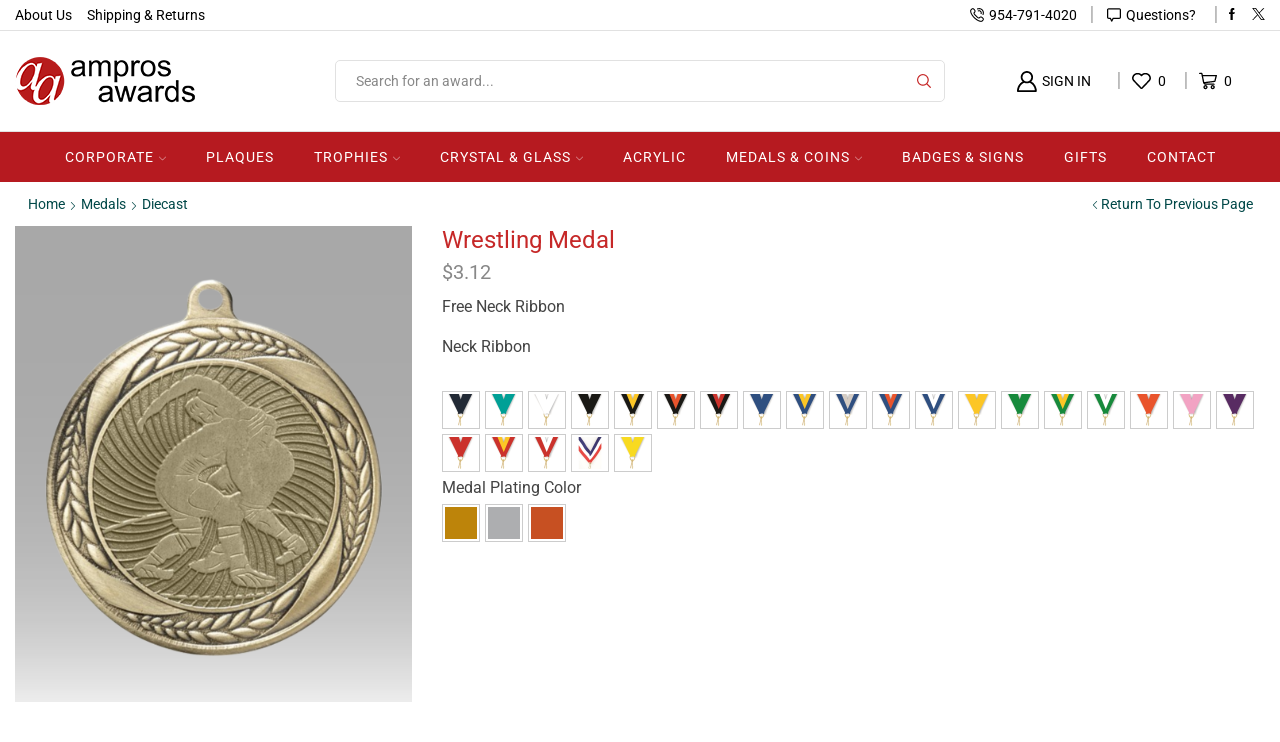

--- FILE ---
content_type: text/html; charset=UTF-8
request_url: https://www.amprosawards.com/product/wrestling-medal-2/
body_size: 295199
content:

<!DOCTYPE html>
<html lang="en-US" >
<head>
	<meta charset="UTF-8" />
	<meta name="viewport" content="width=device-width, initial-scale=1.0, maximum-scale=1.0, user-scalable=0"/>
					<script>document.documentElement.className = document.documentElement.className + ' yes-js js_active js'</script>
			<meta name='robots' content='index, follow, max-image-preview:large, max-snippet:-1, max-video-preview:-1' />

	<!-- This site is optimized with the Yoast SEO plugin v26.6 - https://yoast.com/wordpress/plugins/seo/ -->
	<title>Wrestling Medal - Ampros Awards</title>
	<link rel="canonical" href="https://www.amprosawards.com/product/wrestling-medal-2/" />
	<meta property="og:locale" content="en_US" />
	<meta property="og:type" content="article" />
	<meta property="og:title" content="Wrestling Medal - Ampros Awards" />
	<meta property="og:description" content="Free neck ribbon" />
	<meta property="og:url" content="https://www.amprosawards.com/product/wrestling-medal-2/" />
	<meta property="og:site_name" content="Ampros Awards" />
	<meta property="article:publisher" content="https://www.facebook.com/people/Ampros-Trophy/100012720279212" />
	<meta property="article:modified_time" content="2025-12-05T03:41:47+00:00" />
	<meta property="og:image" content="https://www.amprosawards.com/wp-content/uploads/2024/07/m428.png" />
	<meta property="og:image:width" content="1000" />
	<meta property="og:image:height" content="1200" />
	<meta property="og:image:type" content="image/png" />
	<meta name="twitter:card" content="summary_large_image" />
	<script type="application/ld+json" class="yoast-schema-graph">{"@context":"https://schema.org","@graph":[{"@type":"WebPage","@id":"https://www.amprosawards.com/product/wrestling-medal-2/","url":"https://www.amprosawards.com/product/wrestling-medal-2/","name":"Wrestling Medal - Ampros Awards","isPartOf":{"@id":"https://www.amprosawards.com/#website"},"primaryImageOfPage":{"@id":"https://www.amprosawards.com/product/wrestling-medal-2/#primaryimage"},"image":{"@id":"https://www.amprosawards.com/product/wrestling-medal-2/#primaryimage"},"thumbnailUrl":"https://www.amprosawards.com/wp-content/uploads/2024/07/m428.png","datePublished":"2024-07-22T20:06:15+00:00","dateModified":"2025-12-05T03:41:47+00:00","breadcrumb":{"@id":"https://www.amprosawards.com/product/wrestling-medal-2/#breadcrumb"},"inLanguage":"en-US","potentialAction":[{"@type":"ReadAction","target":["https://www.amprosawards.com/product/wrestling-medal-2/"]}]},{"@type":"ImageObject","inLanguage":"en-US","@id":"https://www.amprosawards.com/product/wrestling-medal-2/#primaryimage","url":"https://www.amprosawards.com/wp-content/uploads/2024/07/m428.png","contentUrl":"https://www.amprosawards.com/wp-content/uploads/2024/07/m428.png","width":1000,"height":1200},{"@type":"BreadcrumbList","@id":"https://www.amprosawards.com/product/wrestling-medal-2/#breadcrumb","itemListElement":[{"@type":"ListItem","position":1,"name":"Home","item":"https://www.amprosawards.com/"},{"@type":"ListItem","position":2,"name":"Shop","item":"https://www.amprosawards.com/shop/"},{"@type":"ListItem","position":3,"name":"Wrestling Medal"}]},{"@type":"WebSite","@id":"https://www.amprosawards.com/#website","url":"https://www.amprosawards.com/","name":"Ampros Awards","description":"Trophies | Medals | Plaque | Crystal Awards | Florida","publisher":{"@id":"https://www.amprosawards.com/#organization"},"potentialAction":[{"@type":"SearchAction","target":{"@type":"EntryPoint","urlTemplate":"https://www.amprosawards.com/?s={search_term_string}"},"query-input":{"@type":"PropertyValueSpecification","valueRequired":true,"valueName":"search_term_string"}}],"inLanguage":"en-US"},{"@type":"Organization","@id":"https://www.amprosawards.com/#organization","name":"Ampros Awards & Trophies","url":"https://www.amprosawards.com/","logo":{"@type":"ImageObject","inLanguage":"en-US","@id":"https://www.amprosawards.com/#/schema/logo/image/","url":"https://www.amprosawards.com/wp-content/uploads/2021/06/AA-Logo-2021.png","contentUrl":"https://www.amprosawards.com/wp-content/uploads/2021/06/AA-Logo-2021.png","width":180,"height":75,"caption":"Ampros Awards & Trophies"},"image":{"@id":"https://www.amprosawards.com/#/schema/logo/image/"},"sameAs":["https://www.facebook.com/people/Ampros-Trophy/100012720279212"]}]}</script>
	<!-- / Yoast SEO plugin. -->


<link rel="alternate" type="application/rss+xml" title="Ampros Awards &raquo; Feed" href="https://www.amprosawards.com/feed/" />
<link rel="alternate" type="application/rss+xml" title="Ampros Awards &raquo; Comments Feed" href="https://www.amprosawards.com/comments/feed/" />
<style id='wp-img-auto-sizes-contain-inline-css' type='text/css'>
img:is([sizes=auto i],[sizes^="auto," i]){contain-intrinsic-size:3000px 1500px}
/*# sourceURL=wp-img-auto-sizes-contain-inline-css */
</style>
<link rel='stylesheet' id='wc-authorize-net-cim-credit-card-checkout-block-css' href='https://www.amprosawards.com/wp-content/plugins/woocommerce-gateway-authorize-net-cim/assets/css/blocks/wc-authorize-net-cim-checkout-block.css' type='text/css' media='all' />
<link rel='stylesheet' id='wc-authorize-net-cim-echeck-checkout-block-css' href='https://www.amprosawards.com/wp-content/plugins/woocommerce-gateway-authorize-net-cim/assets/css/blocks/wc-authorize-net-cim-checkout-block.css' type='text/css' media='all' />
<link rel='stylesheet' id='themecomplete-fontawesome-css' href='https://www.amprosawards.com/wp-content/plugins/woocommerce-tm-extra-product-options/assets/css/fontawesome.css' type='text/css' media='screen' />
<link rel='stylesheet' id='themecomplete-animate-css' href='https://www.amprosawards.com/wp-content/plugins/woocommerce-tm-extra-product-options/assets/css/animate.css' type='text/css' media='all' />
<link rel='stylesheet' id='themecomplete-epo-css' href='https://www.amprosawards.com/wp-content/plugins/woocommerce-tm-extra-product-options/assets/css/tm-epo.css' type='text/css' media='all' />
<link rel='stylesheet' id='owl-carousel2-css' href='https://www.amprosawards.com/wp-content/plugins/woocommerce-tm-extra-product-options/assets/css/owl.carousel.css' type='text/css' media='all' />
<link rel='stylesheet' id='owl-carousel2-theme-css' href='https://www.amprosawards.com/wp-content/plugins/woocommerce-tm-extra-product-options/assets/css/owl.theme.default.css' type='text/css' media='all' />
<link rel='stylesheet' id='themecomplete-epo-smallscreen-css' href='https://www.amprosawards.com/wp-content/plugins/woocommerce-tm-extra-product-options/assets/css/tm-epo-smallscreen.css' type='text/css' media='only screen and (max-width: 768px)' />
<style id='themecomplete-styles-header-inline-css' type='text/css'>
:root {--tcgaprow: 15px;--tcgapcolumn: 15px;}
/*# sourceURL=themecomplete-styles-header-inline-css */
</style>
<style id='classic-theme-styles-inline-css' type='text/css'>
/*! This file is auto-generated */
.wp-block-button__link{color:#fff;background-color:#32373c;border-radius:9999px;box-shadow:none;text-decoration:none;padding:calc(.667em + 2px) calc(1.333em + 2px);font-size:1.125em}.wp-block-file__button{background:#32373c;color:#fff;text-decoration:none}
/*# sourceURL=/wp-includes/css/classic-themes.min.css */
</style>
<link rel='stylesheet' id='jquery-selectBox-css' href='https://www.amprosawards.com/wp-content/plugins/yith-woocommerce-wishlist/assets/css/jquery.selectBox.css' type='text/css' media='all' />
<link rel='stylesheet' id='woocommerce_prettyPhoto_css-css' href='//www.amprosawards.com/wp-content/plugins/woocommerce/assets/css/prettyPhoto.css' type='text/css' media='all' />
<link rel='stylesheet' id='yith-wcwl-main-css' href='https://www.amprosawards.com/wp-content/plugins/yith-woocommerce-wishlist/assets/css/style.css' type='text/css' media='all' />
<style id='yith-wcwl-main-inline-css' type='text/css'>
 :root { --rounded-corners-radius: 16px; --add-to-cart-rounded-corners-radius: 16px; --color-headers-background: #F4F4F4; --feedback-duration: 3s } 
 :root { --rounded-corners-radius: 16px; --add-to-cart-rounded-corners-radius: 16px; --color-headers-background: #F4F4F4; --feedback-duration: 3s } 
/*# sourceURL=yith-wcwl-main-inline-css */
</style>
<style id='global-styles-inline-css' type='text/css'>
:root{--wp--preset--aspect-ratio--square: 1;--wp--preset--aspect-ratio--4-3: 4/3;--wp--preset--aspect-ratio--3-4: 3/4;--wp--preset--aspect-ratio--3-2: 3/2;--wp--preset--aspect-ratio--2-3: 2/3;--wp--preset--aspect-ratio--16-9: 16/9;--wp--preset--aspect-ratio--9-16: 9/16;--wp--preset--color--black: #000000;--wp--preset--color--cyan-bluish-gray: #abb8c3;--wp--preset--color--white: #ffffff;--wp--preset--color--pale-pink: #f78da7;--wp--preset--color--vivid-red: #cf2e2e;--wp--preset--color--luminous-vivid-orange: #ff6900;--wp--preset--color--luminous-vivid-amber: #fcb900;--wp--preset--color--light-green-cyan: #7bdcb5;--wp--preset--color--vivid-green-cyan: #00d084;--wp--preset--color--pale-cyan-blue: #8ed1fc;--wp--preset--color--vivid-cyan-blue: #0693e3;--wp--preset--color--vivid-purple: #9b51e0;--wp--preset--gradient--vivid-cyan-blue-to-vivid-purple: linear-gradient(135deg,rgb(6,147,227) 0%,rgb(155,81,224) 100%);--wp--preset--gradient--light-green-cyan-to-vivid-green-cyan: linear-gradient(135deg,rgb(122,220,180) 0%,rgb(0,208,130) 100%);--wp--preset--gradient--luminous-vivid-amber-to-luminous-vivid-orange: linear-gradient(135deg,rgb(252,185,0) 0%,rgb(255,105,0) 100%);--wp--preset--gradient--luminous-vivid-orange-to-vivid-red: linear-gradient(135deg,rgb(255,105,0) 0%,rgb(207,46,46) 100%);--wp--preset--gradient--very-light-gray-to-cyan-bluish-gray: linear-gradient(135deg,rgb(238,238,238) 0%,rgb(169,184,195) 100%);--wp--preset--gradient--cool-to-warm-spectrum: linear-gradient(135deg,rgb(74,234,220) 0%,rgb(151,120,209) 20%,rgb(207,42,186) 40%,rgb(238,44,130) 60%,rgb(251,105,98) 80%,rgb(254,248,76) 100%);--wp--preset--gradient--blush-light-purple: linear-gradient(135deg,rgb(255,206,236) 0%,rgb(152,150,240) 100%);--wp--preset--gradient--blush-bordeaux: linear-gradient(135deg,rgb(254,205,165) 0%,rgb(254,45,45) 50%,rgb(107,0,62) 100%);--wp--preset--gradient--luminous-dusk: linear-gradient(135deg,rgb(255,203,112) 0%,rgb(199,81,192) 50%,rgb(65,88,208) 100%);--wp--preset--gradient--pale-ocean: linear-gradient(135deg,rgb(255,245,203) 0%,rgb(182,227,212) 50%,rgb(51,167,181) 100%);--wp--preset--gradient--electric-grass: linear-gradient(135deg,rgb(202,248,128) 0%,rgb(113,206,126) 100%);--wp--preset--gradient--midnight: linear-gradient(135deg,rgb(2,3,129) 0%,rgb(40,116,252) 100%);--wp--preset--font-size--small: 13px;--wp--preset--font-size--medium: 20px;--wp--preset--font-size--large: 36px;--wp--preset--font-size--x-large: 42px;--wp--preset--spacing--20: 0.44rem;--wp--preset--spacing--30: 0.67rem;--wp--preset--spacing--40: 1rem;--wp--preset--spacing--50: 1.5rem;--wp--preset--spacing--60: 2.25rem;--wp--preset--spacing--70: 3.38rem;--wp--preset--spacing--80: 5.06rem;--wp--preset--shadow--natural: 6px 6px 9px rgba(0, 0, 0, 0.2);--wp--preset--shadow--deep: 12px 12px 50px rgba(0, 0, 0, 0.4);--wp--preset--shadow--sharp: 6px 6px 0px rgba(0, 0, 0, 0.2);--wp--preset--shadow--outlined: 6px 6px 0px -3px rgb(255, 255, 255), 6px 6px rgb(0, 0, 0);--wp--preset--shadow--crisp: 6px 6px 0px rgb(0, 0, 0);}:where(.is-layout-flex){gap: 0.5em;}:where(.is-layout-grid){gap: 0.5em;}body .is-layout-flex{display: flex;}.is-layout-flex{flex-wrap: wrap;align-items: center;}.is-layout-flex > :is(*, div){margin: 0;}body .is-layout-grid{display: grid;}.is-layout-grid > :is(*, div){margin: 0;}:where(.wp-block-columns.is-layout-flex){gap: 2em;}:where(.wp-block-columns.is-layout-grid){gap: 2em;}:where(.wp-block-post-template.is-layout-flex){gap: 1.25em;}:where(.wp-block-post-template.is-layout-grid){gap: 1.25em;}.has-black-color{color: var(--wp--preset--color--black) !important;}.has-cyan-bluish-gray-color{color: var(--wp--preset--color--cyan-bluish-gray) !important;}.has-white-color{color: var(--wp--preset--color--white) !important;}.has-pale-pink-color{color: var(--wp--preset--color--pale-pink) !important;}.has-vivid-red-color{color: var(--wp--preset--color--vivid-red) !important;}.has-luminous-vivid-orange-color{color: var(--wp--preset--color--luminous-vivid-orange) !important;}.has-luminous-vivid-amber-color{color: var(--wp--preset--color--luminous-vivid-amber) !important;}.has-light-green-cyan-color{color: var(--wp--preset--color--light-green-cyan) !important;}.has-vivid-green-cyan-color{color: var(--wp--preset--color--vivid-green-cyan) !important;}.has-pale-cyan-blue-color{color: var(--wp--preset--color--pale-cyan-blue) !important;}.has-vivid-cyan-blue-color{color: var(--wp--preset--color--vivid-cyan-blue) !important;}.has-vivid-purple-color{color: var(--wp--preset--color--vivid-purple) !important;}.has-black-background-color{background-color: var(--wp--preset--color--black) !important;}.has-cyan-bluish-gray-background-color{background-color: var(--wp--preset--color--cyan-bluish-gray) !important;}.has-white-background-color{background-color: var(--wp--preset--color--white) !important;}.has-pale-pink-background-color{background-color: var(--wp--preset--color--pale-pink) !important;}.has-vivid-red-background-color{background-color: var(--wp--preset--color--vivid-red) !important;}.has-luminous-vivid-orange-background-color{background-color: var(--wp--preset--color--luminous-vivid-orange) !important;}.has-luminous-vivid-amber-background-color{background-color: var(--wp--preset--color--luminous-vivid-amber) !important;}.has-light-green-cyan-background-color{background-color: var(--wp--preset--color--light-green-cyan) !important;}.has-vivid-green-cyan-background-color{background-color: var(--wp--preset--color--vivid-green-cyan) !important;}.has-pale-cyan-blue-background-color{background-color: var(--wp--preset--color--pale-cyan-blue) !important;}.has-vivid-cyan-blue-background-color{background-color: var(--wp--preset--color--vivid-cyan-blue) !important;}.has-vivid-purple-background-color{background-color: var(--wp--preset--color--vivid-purple) !important;}.has-black-border-color{border-color: var(--wp--preset--color--black) !important;}.has-cyan-bluish-gray-border-color{border-color: var(--wp--preset--color--cyan-bluish-gray) !important;}.has-white-border-color{border-color: var(--wp--preset--color--white) !important;}.has-pale-pink-border-color{border-color: var(--wp--preset--color--pale-pink) !important;}.has-vivid-red-border-color{border-color: var(--wp--preset--color--vivid-red) !important;}.has-luminous-vivid-orange-border-color{border-color: var(--wp--preset--color--luminous-vivid-orange) !important;}.has-luminous-vivid-amber-border-color{border-color: var(--wp--preset--color--luminous-vivid-amber) !important;}.has-light-green-cyan-border-color{border-color: var(--wp--preset--color--light-green-cyan) !important;}.has-vivid-green-cyan-border-color{border-color: var(--wp--preset--color--vivid-green-cyan) !important;}.has-pale-cyan-blue-border-color{border-color: var(--wp--preset--color--pale-cyan-blue) !important;}.has-vivid-cyan-blue-border-color{border-color: var(--wp--preset--color--vivid-cyan-blue) !important;}.has-vivid-purple-border-color{border-color: var(--wp--preset--color--vivid-purple) !important;}.has-vivid-cyan-blue-to-vivid-purple-gradient-background{background: var(--wp--preset--gradient--vivid-cyan-blue-to-vivid-purple) !important;}.has-light-green-cyan-to-vivid-green-cyan-gradient-background{background: var(--wp--preset--gradient--light-green-cyan-to-vivid-green-cyan) !important;}.has-luminous-vivid-amber-to-luminous-vivid-orange-gradient-background{background: var(--wp--preset--gradient--luminous-vivid-amber-to-luminous-vivid-orange) !important;}.has-luminous-vivid-orange-to-vivid-red-gradient-background{background: var(--wp--preset--gradient--luminous-vivid-orange-to-vivid-red) !important;}.has-very-light-gray-to-cyan-bluish-gray-gradient-background{background: var(--wp--preset--gradient--very-light-gray-to-cyan-bluish-gray) !important;}.has-cool-to-warm-spectrum-gradient-background{background: var(--wp--preset--gradient--cool-to-warm-spectrum) !important;}.has-blush-light-purple-gradient-background{background: var(--wp--preset--gradient--blush-light-purple) !important;}.has-blush-bordeaux-gradient-background{background: var(--wp--preset--gradient--blush-bordeaux) !important;}.has-luminous-dusk-gradient-background{background: var(--wp--preset--gradient--luminous-dusk) !important;}.has-pale-ocean-gradient-background{background: var(--wp--preset--gradient--pale-ocean) !important;}.has-electric-grass-gradient-background{background: var(--wp--preset--gradient--electric-grass) !important;}.has-midnight-gradient-background{background: var(--wp--preset--gradient--midnight) !important;}.has-small-font-size{font-size: var(--wp--preset--font-size--small) !important;}.has-medium-font-size{font-size: var(--wp--preset--font-size--medium) !important;}.has-large-font-size{font-size: var(--wp--preset--font-size--large) !important;}.has-x-large-font-size{font-size: var(--wp--preset--font-size--x-large) !important;}
:where(.wp-block-post-template.is-layout-flex){gap: 1.25em;}:where(.wp-block-post-template.is-layout-grid){gap: 1.25em;}
:where(.wp-block-term-template.is-layout-flex){gap: 1.25em;}:where(.wp-block-term-template.is-layout-grid){gap: 1.25em;}
:where(.wp-block-columns.is-layout-flex){gap: 2em;}:where(.wp-block-columns.is-layout-grid){gap: 2em;}
:root :where(.wp-block-pullquote){font-size: 1.5em;line-height: 1.6;}
/*# sourceURL=global-styles-inline-css */
</style>
<link rel='stylesheet' id='tiered-pricing-table-front-css-css' href='https://www.amprosawards.com/wp-content/plugins/tier-pricing-table/assets/frontend/main.css' type='text/css' media='all' />
<style id='woocommerce-inline-inline-css' type='text/css'>
.woocommerce form .form-row .required { visibility: visible; }
/*# sourceURL=woocommerce-inline-inline-css */
</style>
<link rel='stylesheet' id='swatches-and-photos-css' href='https://www.amprosawards.com/wp-content/plugins/woocommerce-variation-swatches-and-photos/assets/css/swatches-and-photos.css' type='text/css' media='all' />
<link rel='stylesheet' id='elementor-frontend-css' href='https://www.amprosawards.com/wp-content/plugins/elementor/assets/css/frontend.min.css' type='text/css' media='all' />
<link rel='stylesheet' id='elementor-post-51172-css' href='https://www.amprosawards.com/wp-content/uploads/elementor/css/post-51172.css' type='text/css' media='all' />
<link rel='stylesheet' id='sv-wc-payment-gateway-payment-form-v5_15_12-css' href='https://www.amprosawards.com/wp-content/plugins/woocommerce-gateway-authorize-net-cim/vendor/skyverge/wc-plugin-framework/woocommerce/payment-gateway/assets/css/frontend/sv-wc-payment-gateway-payment-form.min.css' type='text/css' media='all' />
<link rel='stylesheet' id='etheme-fa-css' href='https://www.amprosawards.com/wp-content/themes/xstore/css/fontawesome/6.4.0/all.min.css' type='text/css' media='all' />
<link rel='stylesheet' id='etheme-parent-style-css' href='https://www.amprosawards.com/wp-content/themes/xstore/xstore.min.css' type='text/css' media='all' />
<link rel='stylesheet' id='etheme-general-all-style-css' href='https://www.amprosawards.com/wp-content/themes/xstore/css/general-all.min.css' type='text/css' media='all' />
<link rel='stylesheet' id='etheme-elementor-all-widgets-style-css' href='https://www.amprosawards.com/wp-content/themes/xstore/css/elementor-all-widgets.min.css' type='text/css' media='all' />
<link rel='stylesheet' id='etheme-slick-library-css' href='https://www.amprosawards.com/wp-content/themes/xstore/css/libs/slick.min.css' type='text/css' media='all' />
<link rel='stylesheet' id='etheme-woocommerce-all-style-css' href='https://www.amprosawards.com/wp-content/themes/xstore/css/woocommerce-all.min.css' type='text/css' media='all' />
<style id='xstore-icons-font-inline-css' type='text/css'>
@font-face {
				  font-family: 'xstore-icons';
				  src:
				    url('https://www.amprosawards.com/wp-content/themes/xstore/fonts/xstore-icons-bold.ttf') format('truetype'),
				    url('https://www.amprosawards.com/wp-content/themes/xstore/fonts/xstore-icons-bold.woff2') format('woff2'),
				    url('https://www.amprosawards.com/wp-content/themes/xstore/fonts/xstore-icons-bold.woff') format('woff'),
				    url('https://www.amprosawards.com/wp-content/themes/xstore/fonts/xstore-icons-bold.svg#xstore-icons') format('svg');
				  font-weight: normal;
				  font-style: normal;
				  font-display: swap;
				}
/*# sourceURL=xstore-icons-font-inline-css */
</style>
<link rel='stylesheet' id='etheme-header-menu-css' href='https://www.amprosawards.com/wp-content/themes/xstore/css/modules/layout/header/parts/menu.min.css' type='text/css' media='all' />
<link rel='stylesheet' id='etheme-header-contacts-css' href='https://www.amprosawards.com/wp-content/themes/xstore/css/modules/layout/header/parts/contacts.min.css' type='text/css' media='all' />
<link rel='stylesheet' id='xstore-kirki-styles-css' href='https://www.amprosawards.com/wp-content/uploads/xstore/kirki-styles.css' type='text/css' media='all' />
<link rel='stylesheet' id='child-style-css' href='https://www.amprosawards.com/wp-content/themes/xstore-child/style.css' type='text/css' media='all' />
<link rel='stylesheet' id='elementor-gf-local-roboto-css' href='https://www.amprosawards.com/wp-content/uploads/elementor/google-fonts/css/roboto.css' type='text/css' media='all' />
<link rel='stylesheet' id='elementor-gf-local-robotoslab-css' href='https://www.amprosawards.com/wp-content/uploads/elementor/google-fonts/css/robotoslab.css' type='text/css' media='all' />
<script type="text/javascript" src="https://www.amprosawards.com/wp-includes/js/jquery/jquery.min.js" id="jquery-core-js"></script>
<script type="text/javascript" id="tiered-pricing-table-front-js-js-extra">
/* <![CDATA[ */
var tieredPricingGlobalData = {"loadVariationTieredPricingNonce":"0969f80559","currencyOptions":{"currency_symbol":"&#36;","decimal_separator":".","thousand_separator":",","decimals":2,"price_format":"%1$s%2$s","trim_zeros":false},"supportedVariableProductTypes":["variable","variable-subscription"],"supportedSimpleProductTypes":["simple","variation","subscription","subscription-variation"]};
//# sourceURL=tiered-pricing-table-front-js-js-extra
/* ]]> */
</script>
<script type="text/javascript" src="https://www.amprosawards.com/wp-content/plugins/tier-pricing-table/assets/frontend/product-tiered-pricing-table.min.js" id="tiered-pricing-table-front-js-js"></script>
<script type="text/javascript" src="https://www.amprosawards.com/wp-content/plugins/woocommerce/assets/js/jquery-blockui/jquery.blockUI.min.js" id="wc-jquery-blockui-js" defer="defer" data-wp-strategy="defer"></script>
<script type="text/javascript" id="wc-add-to-cart-js-extra">
/* <![CDATA[ */
var wc_add_to_cart_params = {"ajax_url":"/wp-admin/admin-ajax.php","wc_ajax_url":"/?wc-ajax=%%endpoint%%","i18n_view_cart":"View cart","cart_url":"https://www.amprosawards.com/cart/","is_cart":"","cart_redirect_after_add":"yes"};
//# sourceURL=wc-add-to-cart-js-extra
/* ]]> */
</script>
<script type="text/javascript" src="https://www.amprosawards.com/wp-content/plugins/woocommerce/assets/js/frontend/add-to-cart.min.js" id="wc-add-to-cart-js" defer="defer" data-wp-strategy="defer"></script>
<script type="text/javascript" src="https://www.amprosawards.com/wp-content/plugins/woocommerce/assets/js/zoom/jquery.zoom.min.js" id="wc-zoom-js" defer="defer" data-wp-strategy="defer"></script>
<script type="text/javascript" id="wc-single-product-js-extra">
/* <![CDATA[ */
var wc_single_product_params = {"i18n_required_rating_text":"Please select a rating","i18n_rating_options":["1 of 5 stars","2 of 5 stars","3 of 5 stars","4 of 5 stars","5 of 5 stars"],"i18n_product_gallery_trigger_text":"View full-screen image gallery","review_rating_required":"yes","flexslider":{"rtl":false,"animation":"slide","smoothHeight":true,"directionNav":false,"controlNav":"thumbnails","slideshow":false,"animationSpeed":500,"animationLoop":false,"allowOneSlide":false},"zoom_enabled":"1","zoom_options":[],"photoswipe_enabled":"","photoswipe_options":{"shareEl":false,"closeOnScroll":false,"history":false,"hideAnimationDuration":0,"showAnimationDuration":0},"flexslider_enabled":""};
//# sourceURL=wc-single-product-js-extra
/* ]]> */
</script>
<script type="text/javascript" src="https://www.amprosawards.com/wp-content/plugins/woocommerce/assets/js/frontend/single-product.min.js" id="wc-single-product-js" defer="defer" data-wp-strategy="defer"></script>
<script type="text/javascript" src="https://www.amprosawards.com/wp-content/plugins/woocommerce/assets/js/js-cookie/js.cookie.min.js" id="wc-js-cookie-js" defer="defer" data-wp-strategy="defer"></script>
<script type="text/javascript" id="woocommerce-js-extra">
/* <![CDATA[ */
var woocommerce_params = {"ajax_url":"/wp-admin/admin-ajax.php","wc_ajax_url":"/?wc-ajax=%%endpoint%%","i18n_password_show":"Show password","i18n_password_hide":"Hide password"};
//# sourceURL=woocommerce-js-extra
/* ]]> */
</script>
<script type="text/javascript" src="https://www.amprosawards.com/wp-content/plugins/woocommerce/assets/js/frontend/woocommerce.min.js" id="woocommerce-js" defer="defer" data-wp-strategy="defer"></script>
<script type="text/javascript" src="https://www.amprosawards.com/wp-content/plugins/woocommerce-min-max-quantities/assets/js/frontend/validate.min.js" id="wc-mmq-frontend-js" defer="defer" data-wp-strategy="defer"></script>
<link rel="https://api.w.org/" href="https://www.amprosawards.com/wp-json/" /><link rel="alternate" title="JSON" type="application/json" href="https://www.amprosawards.com/wp-json/wp/v2/product/54845" /><link rel="EditURI" type="application/rsd+xml" title="RSD" href="https://www.amprosawards.com/xmlrpc.php?rsd" />
<meta name="generator" content="WordPress 6.9" />
<meta name="generator" content="WooCommerce 10.4.3" />
<link rel='shortlink' href='https://www.amprosawards.com/?p=54845' />
				<script>
					jQuery(document).ready(function () {

						let $quantity = jQuery('.single_variation_wrap').find('[name=quantity]');

						jQuery(document).on('found_variation', function (e, variation) {

							if (variation.step) {
								$quantity.attr('step', variation.step);
								$quantity.data('step', variation.step);
							} else {
								$quantity.attr('step', 1);
								$quantity.data('step', 1);
							}

							if (variation.max_qty) {
								$quantity.attr('max', variation.max_qty);
								$quantity.data('max', variation.max_qty);
							} else {
								$quantity.removeAttr('max');
							}
						});

						jQuery(document).on('reset_data', function () {
							// Do not remove step attr - it can be used for some themes for +\- buttons
							$quantity.attr('step', 1);
							$quantity.data('step', 1);

							$quantity.removeAttr('max');
						});
					});
				</script>
							<script>
				// Handle Minimum Quantities by Tiered Pricing Table
				(function ($) {

					$(document).on('found_variation', function (event, variation) {
						if (typeof variation.qty_value !== "undefined") {
							// update quantity field with a new minimum
							$('form.cart').find('[name=quantity]').val(variation.qty_value)
						}

						if (typeof variation.min_qty !== "undefined") {
							// update quantity field with a new minimum
							$('form.cart').find('[name=quantity]').attr('min', variation.min_qty);
						}
					});

				})(jQuery);
			</script>
					<script>
			// Tiered Pricing WOOCS Compatibility
			(function ($) {
				$('.tpt__tiered-pricing').on('tiered_price_update', function (event, data) {
					$.each($('.wcpa_form_outer'), function (i, el) {
						var $el = $(el);
						var product = $el.data('product');

						if (product) {
							product.wc_product_price = data.price;
							$(el).data('product', product);
						}
					});
				});
			})(jQuery);
		</script>
		        <style>

                #content_tab_additional_information .woocommerce-product-attributes-item--dimensions 
                {
                   display: none !important;  
                }
                #content_tab_additional_information .woocommerce-product-attributes-item--attribute_pa_sport
                {
                    display: none !important;  
                }
                #content_tab_additional_information .woocommerce-product-attributes-item--attribute_pa_what-size 
                {
                    display: none !important;  
                }
				
				#content_tab_additional_information .woocommerce-product-attributes-item--physicaldimensions 
                {
                    display: none;  
                }

        </style>        
    			<link rel="prefetch" as="font" href="https://www.amprosawards.com/wp-content/themes/xstore/fonts/xstore-icons-bold.woff?v=9.6.3" type="font/woff">
					<link rel="prefetch" as="font" href="https://www.amprosawards.com/wp-content/themes/xstore/fonts/xstore-icons-bold.woff2?v=9.6.3" type="font/woff2">
			<noscript><style>.woocommerce-product-gallery{ opacity: 1 !important; }</style></noscript>
	<meta name="generator" content="Elementor 3.34.0; features: e_font_icon_svg, additional_custom_breakpoints; settings: css_print_method-external, google_font-enabled, font_display-swap">
<!-- Google tag (gtag.js) -->
<script async src="https://www.googletagmanager.com/gtag/js?id=G-BLDSE8X04D"></script>
<script>
  window.dataLayer = window.dataLayer || [];
  function gtag(){dataLayer.push(arguments);}
  gtag('js', new Date());

  gtag('config', 'G-BLDSE8X04D');
</script>
			<style>
				.e-con.e-parent:nth-of-type(n+4):not(.e-lazyloaded):not(.e-no-lazyload),
				.e-con.e-parent:nth-of-type(n+4):not(.e-lazyloaded):not(.e-no-lazyload) * {
					background-image: none !important;
				}
				@media screen and (max-height: 1024px) {
					.e-con.e-parent:nth-of-type(n+3):not(.e-lazyloaded):not(.e-no-lazyload),
					.e-con.e-parent:nth-of-type(n+3):not(.e-lazyloaded):not(.e-no-lazyload) * {
						background-image: none !important;
					}
				}
				@media screen and (max-height: 640px) {
					.e-con.e-parent:nth-of-type(n+2):not(.e-lazyloaded):not(.e-no-lazyload),
					.e-con.e-parent:nth-of-type(n+2):not(.e-lazyloaded):not(.e-no-lazyload) * {
						background-image: none !important;
					}
				}
			</style>
			<link rel="icon" href="https://www.amprosawards.com/wp-content/uploads/2021/06/cropped-favi-32x32.png" sizes="32x32" />
<link rel="icon" href="https://www.amprosawards.com/wp-content/uploads/2021/06/cropped-favi-192x192.png" sizes="192x192" />
<link rel="apple-touch-icon" href="https://www.amprosawards.com/wp-content/uploads/2021/06/cropped-favi-180x180.png" />
<meta name="msapplication-TileImage" content="https://www.amprosawards.com/wp-content/uploads/2021/06/cropped-favi-270x270.png" />
		<style type="text/css" id="wp-custom-css">
			/* Hide Product Tags */

.product_meta .tagged_as {
    display: none;
}		</style>
		<style id="kirki-inline-styles"></style><style type="text/css" class="et_custom-css">.swiper-custom-right:not(.et-swiper-elementor-nav),.swiper-custom-left:not(.et-swiper-elementor-nav){background:transparent !important}@media only screen and (max-width:1460px){.swiper-custom-left,.middle-inside .swiper-entry .swiper-button-prev,.middle-inside.swiper-entry .swiper-button-prev{left:-15px}.swiper-custom-right,.middle-inside .swiper-entry .swiper-button-next,.middle-inside.swiper-entry .swiper-button-next{right:-15px}.middle-inbox .swiper-entry .swiper-button-prev,.middle-inbox.swiper-entry .swiper-button-prev{left:8px}.middle-inbox .swiper-entry .swiper-button-next,.middle-inbox.swiper-entry .swiper-button-next{right:8px}.swiper-entry:hover .swiper-custom-left,.middle-inside .swiper-entry:hover .swiper-button-prev,.middle-inside.swiper-entry:hover .swiper-button-prev{left:-5px}.swiper-entry:hover .swiper-custom-right,.middle-inside .swiper-entry:hover .swiper-button-next,.middle-inside.swiper-entry:hover .swiper-button-next{right:-5px}.middle-inbox .swiper-entry:hover .swiper-button-prev,.middle-inbox.swiper-entry:hover .swiper-button-prev{left:5px}.middle-inbox .swiper-entry:hover .swiper-button-next,.middle-inbox.swiper-entry:hover .swiper-button-next{right:5px}}.header-main-menu.et_element-top-level .menu{margin-right:-0px;margin-left:-0px}@media only screen and (max-width:992px){.header-wrapper,.site-header-vertical{display:none}}@media only screen and (min-width:993px){.mobile-header-wrapper{display:none}}.swiper-container{width:auto}.content-product .product-content-image img,.category-grid img,.categoriesCarousel .category-grid img{width:100%}.etheme-elementor-slider:not(.swiper-container-initialized,.swiper-initialized) .swiper-slide{max-width:calc(100% / var(--slides-per-view,4))}.etheme-elementor-slider[data-animation]:not(.swiper-container-initialized,.swiper-initialized,[data-animation=slide],[data-animation=coverflow]) .swiper-slide{max-width:100%}body:not([data-elementor-device-mode]) .etheme-elementor-off-canvas__container{transition:none;opacity:0;visibility:hidden;position:fixed}</style><script class="tm-hidden" type="text/template" id="tmpl-tc-cart-options-popup">
	<div class='header'>
		<h3>{{{ data.title }}}</h3>
	</div>
	<div id='{{{ data.id }}}' class='float-editbox'>{{{ data.html }}}</div>
	<div class='footer'>
		<div class='inner'>
			<span class='tm-button button button-secondary button-large floatbox-cancel'>{{{ data.close }}}</span>
		</div>
	</div>
</script>
<script class="tm-hidden" type="text/template" id="tmpl-tc-lightbox">
	<div class="tc-lightbox-wrap">
		<span class="tc-lightbox-button tcfa tcfa-search tc-transition tcinit"></span>
	</div>
</script>
<script class="tm-hidden" type="text/template" id="tmpl-tc-lightbox-zoom">
	<span class="tc-lightbox-button-close tcfa tcfa-times"></span>
	{{{ data.img }}}
</script>
<script class="tm-hidden" type="text/template" id="tmpl-tc-final-totals">
	<dl class="tm-extra-product-options-totals tm-custom-price-totals">
		<# if (data.show_unit_price==true){ #>		<dt class="tm-unit-price">{{{ data.unit_price }}}</dt>
		<dd class="tm-unit-price">
		{{{ data.totals_box_before_unit_price }}}<span class="price amount options">{{{ data.formatted_unit_price }}}</span>{{{ data.totals_box_after_unit_price }}}
		</dd>		<# } #>
		<# if (data.show_options_vat==true){ #>		<dt class="tm-vat-options-totals">{{{ data.options_vat_total }}}</dt>
		<dd class="tm-vat-options-totals">
		{{{ data.totals_box_before_vat_options_totals_price }}}<span class="price amount options">{{{ data.formatted_vat_options_total }}}</span>{{{ data.totals_box_after_vat_options_totals_price }}}
		</dd>		<# } #>
		<# if (data.show_options_total==true){ #>		<dt class="tm-options-totals">{{{ data.options_total }}}</dt>
		<dd class="tm-options-totals">
		{{{ data.totals_box_before_options_totals_price }}}<span class="price amount options">{{{ data.formatted_options_total }}}</span>{{{ data.totals_box_after_options_totals_price }}}
		</dd>		<# } #>
		<# if (data.show_fees_total==true){ #>		<dt class="tm-fee-totals">{{{ data.fees_total }}}</dt>
		<dd class="tm-fee-totals">
		{{{ data.totals_box_before_fee_totals_price }}}<span class="price amount fees">{{{ data.formatted_fees_total }}}</span>{{{ data.totals_box_after_fee_totals_price }}}
		</dd>		<# } #>
		<# if (data.show_extra_fee==true){ #>		<dt class="tm-extra-fee">{{{ data.extra_fee }}}</dt>
		<dd class="tm-extra-fee">
		{{{ data.totals_box_before_extra_fee_price }}}<span class="price amount options extra-fee">{{{ data.formatted_extra_fee }}}</span>{{{ data.totals_box_after_extra_fee_price }}}
		</dd>		<# } #>
		<# if (data.show_final_total==true){ #>		<dt class="tm-final-totals">{{{ data.final_total }}}</dt>
		<dd class="tm-final-totals">
		{{{ data.totals_box_before_final_totals_price }}}<span class="price amount final">{{{ data.formatted_final_total }}}</span>{{{ data.totals_box_after_final_totals_price }}}
		</dd>		<# } #>
			</dl>
</script>
<script class="tm-hidden" type="text/template" id="tmpl-tc-plain-price">
	{{{ data.price }}}
</script>
<script class="tm-hidden" type="text/template" id="tmpl-tc-suffix">
	</script>
<script class="tm-hidden" type="text/template" id="tmpl-tc-main-suffix">
	 &lt;small&gt;&lt;/small&gt;</script>
<script class="tm-hidden" type="text/template" id="tmpl-tc-price">
	&lt;span class=&quot;woocommerce-Price-amount amount&quot;&gt;&lt;bdi&gt;&lt;span class=&quot;woocommerce-Price-currencySymbol&quot;&gt;&#036;&lt;/span&gt;{{{ data.price }}}&lt;/bdi&gt;&lt;/span&gt;</script>
<script class="tm-hidden" type="text/template" id="tmpl-tc-price-m">
	&lt;span class=&quot;woocommerce-Price-amount amount&quot;&gt;&lt;bdi&gt;-&lt;span class=&quot;woocommerce-Price-currencySymbol&quot;&gt;&#036;&lt;/span&gt;{{{ data.price }}}&lt;/bdi&gt;&lt;/span&gt;</script>
<script class="tm-hidden" type="text/template" id="tmpl-tc-sale-price">
	&lt;del aria-hidden=&quot;true&quot;&gt;&lt;span class=&quot;woocommerce-Price-amount amount&quot;&gt;&lt;bdi&gt;&lt;span class=&quot;woocommerce-Price-currencySymbol&quot;&gt;&#036;&lt;/span&gt;{{{ data.price }}}&lt;/bdi&gt;&lt;/span&gt;&lt;/del&gt; &lt;span class=&quot;screen-reader-text&quot;&gt;Original price was: &#036;{{{ data.price }}}.&lt;/span&gt;&lt;ins aria-hidden=&quot;true&quot;&gt;&lt;span class=&quot;woocommerce-Price-amount amount&quot;&gt;&lt;bdi&gt;&lt;span class=&quot;woocommerce-Price-currencySymbol&quot;&gt;&#036;&lt;/span&gt;{{{ data.sale_price }}}&lt;/bdi&gt;&lt;/span&gt;&lt;/ins&gt;&lt;span class=&quot;screen-reader-text&quot;&gt;Current price is: &#036;{{{ data.sale_price }}}.&lt;/span&gt;</script>
<script class="tm-hidden" type="text/template" id="tmpl-tc-sale-price-m10">
	&lt;del aria-hidden=&quot;true&quot;&gt;&lt;span class=&quot;woocommerce-Price-amount amount&quot;&gt;&lt;bdi&gt;-&lt;span class=&quot;woocommerce-Price-currencySymbol&quot;&gt;&#036;&lt;/span&gt;{{{ data.price }}}&lt;/bdi&gt;&lt;/span&gt;&lt;/del&gt; &lt;span class=&quot;screen-reader-text&quot;&gt;Original price was: -&#036;{{{ data.price }}}.&lt;/span&gt;&lt;ins aria-hidden=&quot;true&quot;&gt;&lt;span class=&quot;woocommerce-Price-amount amount&quot;&gt;&lt;bdi&gt;&lt;span class=&quot;woocommerce-Price-currencySymbol&quot;&gt;&#036;&lt;/span&gt;{{{ data.sale_price }}}&lt;/bdi&gt;&lt;/span&gt;&lt;/ins&gt;&lt;span class=&quot;screen-reader-text&quot;&gt;Current price is: &#036;{{{ data.sale_price }}}.&lt;/span&gt;</script>
<script class="tm-hidden" type="text/template" id="tmpl-tc-sale-price-m01">
	&lt;del aria-hidden=&quot;true&quot;&gt;&lt;span class=&quot;woocommerce-Price-amount amount&quot;&gt;&lt;bdi&gt;&lt;span class=&quot;woocommerce-Price-currencySymbol&quot;&gt;&#036;&lt;/span&gt;{{{ data.price }}}&lt;/bdi&gt;&lt;/span&gt;&lt;/del&gt; &lt;span class=&quot;screen-reader-text&quot;&gt;Original price was: &#036;{{{ data.price }}}.&lt;/span&gt;&lt;ins aria-hidden=&quot;true&quot;&gt;&lt;span class=&quot;woocommerce-Price-amount amount&quot;&gt;&lt;bdi&gt;-&lt;span class=&quot;woocommerce-Price-currencySymbol&quot;&gt;&#036;&lt;/span&gt;{{{ data.sale_price }}}&lt;/bdi&gt;&lt;/span&gt;&lt;/ins&gt;&lt;span class=&quot;screen-reader-text&quot;&gt;Current price is: -&#036;{{{ data.sale_price }}}.&lt;/span&gt;</script>
<script class="tm-hidden" type="text/template" id="tmpl-tc-sale-price-m11">
	&lt;del aria-hidden=&quot;true&quot;&gt;&lt;span class=&quot;woocommerce-Price-amount amount&quot;&gt;&lt;bdi&gt;-&lt;span class=&quot;woocommerce-Price-currencySymbol&quot;&gt;&#036;&lt;/span&gt;{{{ data.price }}}&lt;/bdi&gt;&lt;/span&gt;&lt;/del&gt; &lt;span class=&quot;screen-reader-text&quot;&gt;Original price was: -&#036;{{{ data.price }}}.&lt;/span&gt;&lt;ins aria-hidden=&quot;true&quot;&gt;&lt;span class=&quot;woocommerce-Price-amount amount&quot;&gt;&lt;bdi&gt;-&lt;span class=&quot;woocommerce-Price-currencySymbol&quot;&gt;&#036;&lt;/span&gt;{{{ data.sale_price }}}&lt;/bdi&gt;&lt;/span&gt;&lt;/ins&gt;&lt;span class=&quot;screen-reader-text&quot;&gt;Current price is: -&#036;{{{ data.sale_price }}}.&lt;/span&gt;</script>
<script class="tm-hidden" type="text/template" id="tmpl-tc-section-pop-link">
	<div id="tm-section-pop-up" class="floatbox fl-overlay tm-section-pop-up single">
	<div class="tm-extra-product-options flasho tc-wrapper tm-animated appear">
		<div class='header'><h3>{{{ data.title }}}</h3></div>
		<div class="float-editbox" id="tc-floatbox-content"></div>
		<div class='footer'>
			<div class='inner'>
				<span class='tm-button button button-secondary button-large floatbox-cancel'>{{{ data.close }}}</span>
			</div>
		</div>
	</div>
	</div>
</script>
<script class="tm-hidden" type="text/template" id="tmpl-tc-floating-box-nks"><# if (data.values.length) {#>
	{{{ data.html_before }}}
	<div class="tc-row tm-fb-labels">
		<span class="tc-cell tcwidth tcwidth-25 tm-fb-title">{{{ data.option_label }}}</span>
		<span class="tc-cell tcwidth tcwidth-25 tm-fb-value">{{{ data.option_value }}}</span>
		<span class="tc-cell tcwidth tcwidth-25 tm-fb-quantity">{{{ data.option_qty }}}</span>
		<span class="tc-cell tcwidth tcwidth-25 tm-fb-price">{{{ data.option_price }}}</span>
	</div>
	<# for (var i = 0; i < data.values.length; i++) { #>
		<# if (data.values[i].label_show=='' || data.values[i].value_show=='') {#>
	<div class="tc-row tm-fb-data">
			<# if (data.values[i].label_show=='') {#>
		<span class="tc-cell tcwidth tcwidth-25 tm-fb-title">{{{ data.values[i].title }}}</span>
			<# } #>
			<# if (data.values[i].value_show=='') {#>
		<span class="tc-cell tcwidth tcwidth-25 tm-fb-value">{{{ data.values[i].value }}}</span>
			<# } #>
		<span class="tc-cell tcwidth tcwidth-25 tm-fb-quantity">{{{ data.values[i].quantity }}}</span>
		<span class="tc-cell tcwidth tcwidth-25 tm-fb-price">{{{ data.values[i].price }}}</span>
	</div>
		<# } #>
	<# } #>
	{{{ data.html_after }}}
	<# }#>
	{{{ data.totals }}}</script>
<script class="tm-hidden" type="text/template" id="tmpl-tc-floating-box"><# if (data.values.length) {#>
	{{{ data.html_before }}}
	<dl class="tm-fb">
		<# for (var i = 0; i < data.values.length; i++) { #>
			<# if (data.values[i].label_show=='') {#>
		<dt class="tm-fb-title">{{{ data.values[i].title }}}</dt>
			<# } #>
			<# if (data.values[i].value_show=='') {#>
		<dd class="tm-fb-value">{{{ data.values[i].value }}}<# if (data.values[i].quantity > 1) {#><span class="tm-fb-quantity"> &times; {{{ data.values[i].quantity }}}</span><#}#></dd>
			<# } #>
		<# } #>
	</dl>
	{{{ data.html_after }}}
	<# }#>{{{ data.totals }}}</script>
<script class="tm-hidden" type="text/template" id="tmpl-tc-chars-remanining">
	<span class="tc-chars">
		<span class="tc-chars-remanining">{{{ data.maxlength }}}</span>
		<span class="tc-remaining"> {{{ data.characters_remaining }}}</span>
	</span>
</script>
<script class="tm-hidden" type="text/template" id="tmpl-tc-formatted-price">{{{ data.before_price_text }}}<# if (data.customer_price_format_wrap_start) {#>
	{{{ data.customer_price_format_wrap_start }}}
	<# } #>&lt;span class=&quot;woocommerce-Price-amount amount&quot;&gt;&lt;bdi&gt;&lt;span class=&quot;woocommerce-Price-currencySymbol&quot;&gt;&#036;&lt;/span&gt;{{{ data.price }}}&lt;/bdi&gt;&lt;/span&gt;<# if (data.customer_price_format_wrap_end) {#>
	{{{ data.customer_price_format_wrap_end }}}
	<# } #>{{{ data.after_price_text }}}</script>
<script class="tm-hidden" type="text/template" id="tmpl-tc-formatted-sale-price">{{{ data.before_price_text }}}<# if (data.customer_price_format_wrap_start) {#>
	{{{ data.customer_price_format_wrap_start }}}
	<# } #>&lt;del aria-hidden=&quot;true&quot;&gt;&lt;span class=&quot;woocommerce-Price-amount amount&quot;&gt;&lt;bdi&gt;&lt;span class=&quot;woocommerce-Price-currencySymbol&quot;&gt;&#036;&lt;/span&gt;{{{ data.price }}}&lt;/bdi&gt;&lt;/span&gt;&lt;/del&gt; &lt;span class=&quot;screen-reader-text&quot;&gt;Original price was: &#036;{{{ data.price }}}.&lt;/span&gt;&lt;ins aria-hidden=&quot;true&quot;&gt;&lt;span class=&quot;woocommerce-Price-amount amount&quot;&gt;&lt;bdi&gt;&lt;span class=&quot;woocommerce-Price-currencySymbol&quot;&gt;&#036;&lt;/span&gt;{{{ data.sale_price }}}&lt;/bdi&gt;&lt;/span&gt;&lt;/ins&gt;&lt;span class=&quot;screen-reader-text&quot;&gt;Current price is: &#036;{{{ data.sale_price }}}.&lt;/span&gt;<# if (data.customer_price_format_wrap_end) {#>
	{{{ data.customer_price_format_wrap_end }}}
	<# } #>{{{ data.after_price_text }}}</script>
<script class="tm-hidden" type="text/template" id="tmpl-tc-upload-messages">
	<div class="header">
		<h3>{{{ data.title }}}</h3>
	</div>
	<div class="float-editbox" id="tc-floatbox-content">
		<div class="tc-upload-messages">
			<div class="tc-upload-message">{{{ data.message }}}</div>
			<# for (var id in data.files) {
				if (data.files.hasOwnProperty(id)) {#>
					<# for (var i in id) {
						if (data.files[id].hasOwnProperty(i)) {#>
						<div class="tc-upload-files">{{{ data.files[id][i] }}}</div>
						<# }
					}#>
				<# }
			}#>
		</div>
	</div>
	<div class="footer">
		<div class="inner">&nbsp;</div>
	</div>
</script>
</head>
<body class="wp-singular product-template-default single single-product postid-54845 wp-theme-xstore wp-child-theme-xstore-child theme-xstore woocommerce woocommerce-page woocommerce-no-js et_cart-type-2 et_b_dt_header-not-overlap et_b_mob_header-not-overlap breadcrumbs-type-left2 wide et-preloader-off et-catalog-off  sticky-message-on global-product-name-on et-enable-swatch tm-responsive elementor-default elementor-kit-51172" data-mode="light">



<div class="template-container">

		<div class="template-content">
		<div class="page-wrapper">
			<header id="header" class="site-header sticky"  data-type="smart"><div class="header-wrapper">
<div class="header-top-wrapper ">
	<div class="header-top" data-title="Header top">
		<div class="et-row-container et-container">
			<div class="et-wrap-columns flex align-items-center">		
				
		
        <div class="et_column et_col-xs-5 et_col-xs-offset-0 pos-static">
			

<div class="et_element et_b_header-menu header-main-menu2 flex align-items-center menu-items-none  justify-content-start et_element-top-level" >
	<div class="menu-main-container"><ul id="menu-desktop-top-bar-left-menu" class="menu"><li id="menu-item-51285" class="menu-item menu-item-type-post_type menu-item-object-page menu-item-51285 item-level-0 item-design-dropdown"><a href="https://www.amprosawards.com/about-us/" class="item-link">About Us</a></li>
<li id="menu-item-51365" class="menu-item menu-item-type-post_type menu-item-object-page menu-item-51365 item-level-0 item-design-dropdown"><a href="https://www.amprosawards.com/shipping-returns/" class="item-link">Shipping &#038; Returns</a></li>
</ul></div></div>

        </div>
			
				
		
        <div class="et_column et_col-xs-7 et_col-xs-offset-0 pos-static">
			

<style>                .connect-block-element-9B9sP {
                    --connect-block-space: 5px;
                    margin: 0 -5px;
                }
                .et_element.connect-block-element-9B9sP > div,
                .et_element.connect-block-element-9B9sP > form.cart,
                .et_element.connect-block-element-9B9sP > .price {
                    margin: 0 5px;
                }
                                    .et_element.connect-block-element-9B9sP > .et_b_header-widget > div, 
                    .et_element.connect-block-element-9B9sP > .et_b_header-widget > ul {
                        margin-left: 5px;
                        margin-right: 5px;
                    }
                    .et_element.connect-block-element-9B9sP .widget_nav_menu .menu > li > a {
                        margin: 0 5px                    }
/*                    .et_element.connect-block-element-9B9sP .widget_nav_menu .menu .menu-item-has-children > a:after {
                        right: 5px;
                    }*/
                </style><div class="et_element et_connect-block flex flex-row connect-block-element-9B9sP align-items-center justify-content-end">

<div class="et_element et_b_header-contacts  et_element-top-level  justify-content-start  flex-inline text-nowrap" >
	        <div class="contact contact-Phone icon-left  flex-inline  justify-content-start"
             data-tooltip="Phone"         >
			
			            <span class="flex-inline justify-content-center flex-nowrap">
						<span class="contact-icon flex-inline justify-content-center align-items-center">
							<svg xmlns="http://www.w3.org/2000/svg" width="1em" height="1em" viewBox="0 0 24 24"><path d="M21.984 16.080v0c-3.624-2.904-5.112-1.368-6.408 0l-0.216 0.216c-0.12 0.024-0.552-0.072-1.272-0.528-0.84-0.552-1.896-1.464-3.12-2.688-3.24-3.24-3.24-4.272-3.216-4.416l0.216-0.216c1.416-1.392 2.88-2.832-0.048-6.408-0.96-1.2-1.944-1.8-2.976-1.848-1.536-0.096-2.736 1.176-3.552 2.040-0.096 0.12-0.24 0.264-0.36 0.384-1.104 1.080-1.152 3.336-0.144 6.024 1.056 2.808 3.144 5.856 5.88 8.592 2.712 2.712 5.76 4.8 8.568 5.88 1.296 0.504 2.472 0.744 3.528 0.744 1.080 0 1.944-0.288 2.496-0.816 0.144-0.12 0.312-0.264 0.456-0.432 0.888-0.84 2.088-1.968 2.016-3.504 0-1.032-0.624-2.016-1.848-3.024zM6.672 7.128l-0.24 0.24c-1.272 1.296-0.264 3.432 3.288 6.96 1.32 1.32 2.448 2.28 3.432 2.928 1.944 1.272 3 0.864 3.528 0.312l0.264-0.264c1.2-1.2 1.656-1.656 3.96 0.192 0.768 0.624 1.176 1.176 1.2 1.632 0.024 0.72-0.816 1.512-1.464 2.088-0.144 0.12-0.288 0.24-0.384 0.36-0.024 0.024-0.072 0.072-0.096 0.096-0.456 0.456-2.040 0.48-4.152-0.312-2.568-0.96-5.376-2.88-7.944-5.448-2.52-2.424-4.464-5.232-5.496-7.896-0.768-2.136-0.72-3.696-0.288-4.104 0.048-0.048 0.072-0.096 0.12-0.144 0.024-0.024 0.048-0.072 0.096-0.096 0.072-0.072 0.144-0.144 0.24-0.264 0.648-0.696 1.392-1.464 2.064-1.464h0.048c0.48 0.024 1.032 0.408 1.656 1.176 1.848 2.352 1.368 2.832 0.168 4.008zM18.12 9.336c-0.12 0.48 0.12 0.984 0.528 1.152 0.168 0.072 0.288 0.072 0.36 0.072 0.36 0 0.672-0.216 0.84-0.576 0.672-1.656 0.288-3.576-1.008-4.872s-3.312-1.68-5.016-0.936c-0.24 0.096-0.432 0.288-0.504 0.528-0.072 0.216-0.072 0.456 0 0.648 0.072 0.24 0.288 0.432 0.528 0.528 0.24 0.072 0.504 0.072 0.696-0.048 1.008-0.456 2.232-0.24 3 0.528s0.984 1.896 0.6 2.904l-0.024 0.072zM12.336 2.52l0.048 0.024c0.24 0.072 0.504 0.072 0.696-0.048 2.376-1.080 5.232-0.552 7.104 1.296 1.8 1.8 2.352 4.512 1.392 6.864-0.096 0.216-0.096 0.48 0.024 0.696 0.096 0.216 0.264 0.384 0.48 0.48 0.168 0.072 0.288 0.072 0.36 0.072 0.384 0 0.72-0.24 0.816-0.552 1.224-3.048 0.528-6.528-1.776-8.832-2.376-2.376-6.048-3.072-9.12-1.68-0.24 0.096-0.432 0.288-0.504 0.504s-0.072 0.456 0 0.648c0.096 0.36 0.384 0.504 0.48 0.528z"></path></svg>						</span>
												<span class="contact-info ">
							954-791-4020						</span>
					</span>
        </div>
		<span class="et_b_header-contact-sep align-self-center"></span>		        <div class="contact contact-Email icon-left  flex-inline  justify-content-start"
             data-tooltip="Email"         >
			
			            <span class="flex-inline justify-content-center flex-nowrap">
						<span class="contact-icon flex-inline justify-content-center align-items-center">
							<svg xmlns="http://www.w3.org/2000/svg" width="1em" height="1em" viewBox="0 0 16 16"><path d="M14.032 0.32h-12.080c-1.072 0-1.952 0.864-1.952 1.936v8.272c0 1.072 0.88 1.952 1.952 1.952h1.488l1.392 2.816c0.096 0.24 0.352 0.384 0.608 0.384 0.24 0 0.464-0.128 0.592-0.352l1.408-2.832h6.592c1.072 0 1.952-0.88 1.952-1.952v-8.288c0-1.072-0.88-1.936-1.952-1.936zM14.672 2.256v8.272c0 0.336-0.272 0.608-0.608 0.608h-7.024c-0.272 0-0.496 0.144-0.592 0.368l-1.008 1.984-0.976-1.968c-0.096-0.24-0.352-0.384-0.608-0.384h-1.904c-0.32 0-0.592-0.272-0.592-0.592v-8.288c0-0.336 0.272-0.608 0.608-0.608h12.096c0.336 0 0.608 0.272 0.608 0.608z"></path></svg>						</span>
												<span class="contact-info ">
							Questions?						</span>
					</span>
        </div>
				</div>

<span class="et_connect-block-sep"></span>

<div class="et_element et_b_header-socials et-socials flex flex-nowrap align-items-center  justify-content-end mob-justify-content-center et_element-top-level flex-row" >
	        <a href="https://www.facebook.com/amprosawards/"             data-tooltip="Facebook" title="Facebook">
            <span class="screen-reader-text hidden">Facebook</span>
			<svg xmlns="http://www.w3.org/2000/svg" width="1em" height="1em" viewBox="0 0 24 24"><path d="M13.488 8.256v-3c0-0.84 0.672-1.488 1.488-1.488h1.488v-3.768h-2.976c-2.472 0-4.488 2.016-4.488 4.512v3.744h-3v3.744h3v12h4.512v-12h3l1.488-3.744h-4.512z"></path></svg>        </a>
	        <a href="https://twitter.com/amprostrophy"             data-tooltip="Twitter" title="Twitter">
            <span class="screen-reader-text hidden">Twitter</span>
			<svg xmlns="http://www.w3.org/2000/svg" width="1em" height="1em" viewBox="0 0 32 32"><path d="M0.365 32h2.747l10.687-12.444 8.549 12.444h9.305l-12.71-18.447 11.675-13.543h-2.712l-10.152 11.795-8.11-11.805h-9.296l12.252 17.788-12.235 14.212zM4.071 2.067h4.295l19.566 27.995h-4.295l-19.566-27.995z"></path></svg>        </a>
	</div>

</div>        </div>
	</div>		</div>
	</div>
</div>

<div class="header-main-wrapper sticky">
	<div class="header-main" data-title="Header main">
		<div class="et-row-container et-container">
			<div class="et-wrap-columns flex align-items-center">		
				
		
        <div class="et_column et_col-xs-3 et_col-xs-offset-0">
			

    <div class="et_element et_b_header-logo align-start mob-align-start et_element-top-level" >
        <a href="https://www.amprosawards.com">
            <span><img width="180" height="75" src="https://www.amprosawards.com/wp-content/uploads/2021/06/AA-Logo-2021.png" class="et_b_header-logo-img" alt="" decoding="async" srcset="https://www.amprosawards.com/wp-content/uploads/2021/06/AA-Logo-2021.png 180w, https://www.amprosawards.com/wp-content/uploads/2021/06/AA-Logo-2021-3x1.png 3w, https://www.amprosawards.com/wp-content/uploads/2021/06/AA-Logo-2021-10x4.png 10w" sizes="(max-width: 180px) 100vw, 180px" /></span><span class="fixed"><img width="180" height="75" src="https://www.amprosawards.com/wp-content/uploads/2021/06/AA-Logo-2021.png" class="et_b_header-logo-img" alt="" decoding="async" srcset="https://www.amprosawards.com/wp-content/uploads/2021/06/AA-Logo-2021.png 180w, https://www.amprosawards.com/wp-content/uploads/2021/06/AA-Logo-2021-3x1.png 3w, https://www.amprosawards.com/wp-content/uploads/2021/06/AA-Logo-2021-10x4.png 10w" sizes="(max-width: 180px) 100vw, 180px" /></span>            
        </a>
    </div>

        </div>
			
				
		
        <div class="et_column et_col-xs-6 et_col-xs-offset-0">
			

<div class="et_element et_b_header-search flex align-items-center   et-content-right justify-content-center mob-justify-content- flex-basis-full et_element-top-level et-content-dropdown" >
		
	    
        <form action="https://www.amprosawards.com/" role="search" data-min="3" data-per-page="100"
              data-tabs="1"              class="ajax-search-form  ajax-with-suggestions input-input " method="get">
			
                <div class="input-row flex align-items-center et-overflow-hidden" data-search-mode="dark">
                    					                    <label class="screen-reader-text" for="et_b-header-search-input-26">Search input</label>
                    <input type="text" value=""
                           placeholder="Search for an award..." autocomplete="off" class="form-control" id="et_b-header-search-input-26" name="s">
					
					                        <input type="hidden" name="post_type" value="product">
					
                                            <input type="hidden" name="et_search" value="true">
                    					
					                    <span class="buttons-wrapper flex flex-nowrap pos-relative">
                    <span class="clear flex-inline justify-content-center align-items-center pointer">
                        <span class="et_b-icon">
                            <svg xmlns="http://www.w3.org/2000/svg" width=".7em" height=".7em" viewBox="0 0 24 24"><path d="M13.056 12l10.728-10.704c0.144-0.144 0.216-0.336 0.216-0.552 0-0.192-0.072-0.384-0.216-0.528-0.144-0.12-0.336-0.216-0.528-0.216 0 0 0 0 0 0-0.192 0-0.408 0.072-0.528 0.216l-10.728 10.728-10.704-10.728c-0.288-0.288-0.768-0.288-1.056 0-0.168 0.144-0.24 0.336-0.24 0.528 0 0.216 0.072 0.408 0.216 0.552l10.728 10.704-10.728 10.704c-0.144 0.144-0.216 0.336-0.216 0.552s0.072 0.384 0.216 0.528c0.288 0.288 0.768 0.288 1.056 0l10.728-10.728 10.704 10.704c0.144 0.144 0.336 0.216 0.528 0.216s0.384-0.072 0.528-0.216c0.144-0.144 0.216-0.336 0.216-0.528s-0.072-0.384-0.216-0.528l-10.704-10.704z"></path></svg>
                        </span>
                    </span>
                    <button type="submit" class="search-button flex justify-content-center align-items-center pointer" aria-label="Search button">
                        <span class="et_b-loader"></span>
                    <svg version="1.1" xmlns="http://www.w3.org/2000/svg" width="1em" height="1em" viewBox="0 0 24 24"><path d="M23.64 22.176l-5.736-5.712c1.44-1.8 2.232-4.032 2.232-6.336 0-5.544-4.512-10.032-10.032-10.032s-10.008 4.488-10.008 10.008c-0.024 5.568 4.488 10.056 10.032 10.056 2.328 0 4.512-0.792 6.336-2.256l5.712 5.712c0.192 0.192 0.456 0.312 0.72 0.312 0.24 0 0.504-0.096 0.672-0.288 0.192-0.168 0.312-0.384 0.336-0.672v-0.048c0.024-0.288-0.096-0.552-0.264-0.744zM18.12 10.152c0 4.392-3.6 7.992-8.016 7.992-4.392 0-7.992-3.6-7.992-8.016 0-4.392 3.6-7.992 8.016-7.992 4.392 0 7.992 3.6 7.992 8.016z"></path></svg>                    <span class="screen-reader-text">Search</span></button>
                </span>
                </div>
				
											                <div class="ajax-results-wrapper"></div>
			        </form>
		</div>
        </div>
			
				
		
        <div class="et_column et_col-xs-3 et_col-xs-offset-0 pos-static">
			

<style>                .connect-block-element-pEkPT {
                    --connect-block-space: 8px;
                    margin: 0 -8px;
                }
                .et_element.connect-block-element-pEkPT > div,
                .et_element.connect-block-element-pEkPT > form.cart,
                .et_element.connect-block-element-pEkPT > .price {
                    margin: 0 8px;
                }
                                    .et_element.connect-block-element-pEkPT > .et_b_header-widget > div, 
                    .et_element.connect-block-element-pEkPT > .et_b_header-widget > ul {
                        margin-left: 8px;
                        margin-right: 8px;
                    }
                    .et_element.connect-block-element-pEkPT .widget_nav_menu .menu > li > a {
                        margin: 0 8px                    }
/*                    .et_element.connect-block-element-pEkPT .widget_nav_menu .menu .menu-item-has-children > a:after {
                        right: 8px;
                    }*/
                </style><div class="et_element et_connect-block flex flex-row connect-block-element-pEkPT align-items-center justify-content-center">
  

<div class="et_element et_b_header-account flex align-items-center  login-link account-type1 et-content-right et-content-dropdown et-content-toTop et_element-top-level" >
	
    <a href="https://www.amprosawards.com/my-account/"
       class=" flex full-width align-items-center  justify-content-center mob-justify-content-start">
			<span class="flex-inline justify-content-center align-items-center flex-wrap">

				                    <span class="et_b-icon">
						<svg xmlns="http://www.w3.org/2000/svg" width="1em" height="1em" viewBox="0 0 24 24"><path d="M17.4 12.072c1.344-1.32 2.088-3.12 2.088-4.992 0-3.888-3.144-7.032-7.032-7.032s-7.056 3.144-7.056 7.032c0 1.872 0.744 3.672 2.088 4.992-3.792 1.896-6.312 6.216-6.312 10.92 0 0.576 0.456 1.032 1.032 1.032h20.52c0.576 0 1.032-0.456 1.032-1.032-0.048-4.704-2.568-9.024-6.36-10.92zM14.976 11.4l-0.096 0.024c-0.048 0.024-0.096 0.048-0.144 0.072l-0.024 0.024c-0.744 0.384-1.488 0.576-2.304 0.576-2.76 0-4.992-2.232-4.992-4.992s2.256-5.016 5.016-5.016c2.76 0 4.992 2.232 4.992 4.992 0 1.776-0.936 3.432-2.448 4.32zM9.456 13.44c0.936 0.456 1.944 0.672 2.976 0.672s2.040-0.216 2.976-0.672c3.336 1.104 5.832 4.56 6.192 8.52h-18.336c0.384-3.96 2.88-7.416 6.192-8.52z"></path></svg>					</span>
								
				                    <span class="et-element-label inline-block mob-hide">
						Sign in					</span>
								
				
			</span>
    </a>
					
                <div class="header-account-content et-mini-content">
					                    <div class="et-content">
												<div class="et_b-tabs-wrapper">                <div class="et_b-tabs">
                        <span class="et-tab active" data-tab="login">
                            Login                        </span>
                    <span class="et-tab" data-tab="register">
                            Register                        </span>
                </div>
				                        <form class="woocommerce-form woocommerce-form-login login et_b-tab-content active" data-tab-name="login" autocomplete="off" method="post"
                              action="https://www.amprosawards.com/my-account/">
							
							
                            <p class="woocommerce-form-row woocommerce-form-row--wide form-row form-row-wide">
                                <label for="username">Username or email                                    &nbsp;<span class="required">*</span></label>
                                <input type="text" title="username"
                                       class="woocommerce-Input woocommerce-Input--text input-text"
                                       name="username" id="username"
                                       value=""/>                            </p>
                            <p class="woocommerce-form-row woocommerce-form-row--wide form-row form-row-wide">
                                <label for="password">Password&nbsp;<span
                                            class="required">*</span></label>
                                <input class="woocommerce-Input woocommerce-Input--text input-text" type="password"
                                       name="password" id="password" autocomplete="current-password"/>
                            </p>
							
							<div class="g-recaptcha" id="g-recaptcha" data-sitekey="6Lc_I4MjAAAAAAIGHvRDOJ2t1QbLa8LNvWOzAkat" data-callback="submitEnable" data-expired-callback="submitDisable"></div>
<script>
    function submitEnable() {
                 var button = document.getElementById('wp-submit');
                 if (button === null) {
                     button = document.getElementById('submit');
                 }
                 if (button !== null) {
                     button.removeAttribute('disabled');
                 }
                 var woo_buttons = [".woocommerce-form-login button",".woocommerce-form-register button",".woocommerce-ResetPassword button"];
                 if (typeof jQuery != 'undefined') {
                     jQuery.each(woo_buttons,function(i,btn) {
                         jQuery(btn).removeAttr('disabled');
                     });
                 }
             }
    function submitDisable() {
                 var button = document.getElementById('wp-submit');
                 if (button === null) {
                     button = document.getElementById('submit');
                 }
                 if (button !== null) {
                     button.setAttribute('disabled','disabled');
                 }
                 var woo_buttons = [".woocommerce-form-login button",".woocommerce-form-register button",".woocommerce-ResetPassword button"];
                 if (typeof jQuery != 'undefined') {
                     jQuery.each(woo_buttons,function(i,btn) {
                        jQuery(btn).attr('disabled','disabled');
                     });
                 }
             }
</script>
<noscript>
  <div style="width: 100%; height: 473px;">
      <div style="width: 100%; height: 422px; position: relative;">
          <div style="width: 302px; height: 422px; position: relative;">
              <iframe src="https://www.google.com/recaptcha/api/fallback?k=6Lc_I4MjAAAAAAIGHvRDOJ2t1QbLa8LNvWOzAkat"
                  frameborder="0" title="captcha" scrolling="no"
                  style="width: 302px; height:422px; border-style: none;">
              </iframe>
          </div>
          <div style="width: 100%; height: 60px; border-style: none;
              bottom: 12px; left: 25px; margin: 0px; padding: 0px; right: 25px; background: #f9f9f9; border: 1px solid #c1c1c1; border-radius: 3px;">
              <textarea id="g-recaptcha-response" name="g-recaptcha-response"
                  title="response" class="g-recaptcha-response"
                  style="width: 250px; height: 40px; border: 1px solid #c1c1c1;
                  margin: 10px 25px; padding: 0px; resize: none;" value="">
              </textarea>
          </div>
      </div>
</div><br>
</noscript>

                            <a href="https://www.amprosawards.com/my-account/lost-password/"
                               class="lost-password">Lost password?</a>

                            <p>
                                <label for="rememberme"
                                       class="woocommerce-form__label woocommerce-form__label-for-checkbox inline">
                                    <input class="woocommerce-form__input woocommerce-form__input-checkbox"
                                           name="rememberme" type="checkbox" id="rememberme" value="forever"/>
                                    <span>Remember Me</span>
                                </label>
                            </p>

                            <p class="login-submit">
								<input type="hidden" id="woocommerce-login-nonce" name="woocommerce-login-nonce" value="b93359dc97" /><input type="hidden" name="_wp_http_referer" value="/product/wrestling-medal-2/" />                                <button type="submit" class="woocommerce-Button button" name="login"
                                        value="Log in">Log in</button>
                            </p>
							
							
                        </form>
						
						                            <form method="post" autocomplete="off"
                                  class="woocommerce-form woocommerce-form-register et_b-tab-content register"
                                  data-tab-name="register"                                   action="https://www.amprosawards.com/my-account/">
								
																
								
                                <p class="woocommerce-form-row woocommerce-form-row--wide form-row-wide">
                                    <label for="reg_email">Email address                                        &nbsp;<span class="required">*</span></label>
                                    <input type="email" class="woocommerce-Input woocommerce-Input--text input-text"
                                           name="email" id="reg_email" autocomplete="email"
                                           value=""/>                                </p>
								
								
                                    <p class="woocommerce-form-row woocommerce-form-row--wide form-row-wide">
                                        <label for="reg_password">Password                                            &nbsp;<span class="required">*</span></label>
                                        <input type="password"
                                               class="woocommerce-Input woocommerce-Input--text input-text"
                                               name="password" id="reg_password" autocomplete="new-password"/>
                                    </p>
								
																
								<div class="g-recaptcha" id="g-recaptcha" data-sitekey="6Lc_I4MjAAAAAAIGHvRDOJ2t1QbLa8LNvWOzAkat" data-callback="submitEnable" data-expired-callback="submitDisable"></div>
<script>
    function submitEnable() {
                 var button = document.getElementById('wp-submit');
                 if (button === null) {
                     button = document.getElementById('submit');
                 }
                 if (button !== null) {
                     button.removeAttribute('disabled');
                 }
                 var woo_buttons = [".woocommerce-form-login button",".woocommerce-form-register button",".woocommerce-ResetPassword button"];
                 if (typeof jQuery != 'undefined') {
                     jQuery.each(woo_buttons,function(i,btn) {
                         jQuery(btn).removeAttr('disabled');
                     });
                 }
             }
    function submitDisable() {
                 var button = document.getElementById('wp-submit');
                 if (button === null) {
                     button = document.getElementById('submit');
                 }
                 if (button !== null) {
                     button.setAttribute('disabled','disabled');
                 }
                 var woo_buttons = [".woocommerce-form-login button",".woocommerce-form-register button",".woocommerce-ResetPassword button"];
                 if (typeof jQuery != 'undefined') {
                     jQuery.each(woo_buttons,function(i,btn) {
                        jQuery(btn).attr('disabled','disabled');
                     });
                 }
             }
</script>
<noscript>
  <div style="width: 100%; height: 473px;">
      <div style="width: 100%; height: 422px; position: relative;">
          <div style="width: 302px; height: 422px; position: relative;">
              <iframe src="https://www.google.com/recaptcha/api/fallback?k=6Lc_I4MjAAAAAAIGHvRDOJ2t1QbLa8LNvWOzAkat"
                  frameborder="0" title="captcha" scrolling="no"
                  style="width: 302px; height:422px; border-style: none;">
              </iframe>
          </div>
          <div style="width: 100%; height: 60px; border-style: none;
              bottom: 12px; left: 25px; margin: 0px; padding: 0px; right: 25px; background: #f9f9f9; border: 1px solid #c1c1c1; border-radius: 3px;">
              <textarea id="g-recaptcha-response" name="g-recaptcha-response"
                  title="response" class="g-recaptcha-response"
                  style="width: 250px; height: 40px; border: 1px solid #c1c1c1;
                  margin: 10px 25px; padding: 0px; resize: none;" value="">
              </textarea>
          </div>
      </div>
</div><br>
</noscript>
<wc-order-attribution-inputs></wc-order-attribution-inputs><div class="woocommerce-privacy-policy-text"><p>Your personal data will be used to support your experience throughout this website, to manage access to your account, and for other purposes described in our <a href="https://www.amprosawards.com/privacy-policy/" class="woocommerce-privacy-policy-link" target="_blank">privacy policy</a>.</p>
</div>
                                <p class="woocommerce-FormRow">
									<input type="hidden" id="woocommerce-register-nonce" name="woocommerce-register-nonce" value="78d039d7d8" />                                    <input type="hidden" name="_wp_http_referer"
                                           value="https://www.amprosawards.com/my-account/">
                                    <button type="submit" class="woocommerce-Button button" name="register"
                                            value="Register">Register</button>
                                </p>
								
								
                            </form>
							
							</div>
                    </div>

                </div>
					
	</div>

<span class="et_connect-block-sep"></span>

<div class="et_element et_b_header-wishlist  flex align-items-center wishlist-type1  et-quantity-right et-content-right et-content-dropdown et-content-toTop et_element-top-level" >
        <a href="/" class=" flex flex-wrap full-width align-items-center  justify-content-start mob-justify-content-center et-toggle currentColor">
            <span class="flex-inline justify-content-center align-items-center flex-wrap">
                                    <span class="et_b-icon">
                        <span class="et-svg"><svg xmlns="http://www.w3.org/2000/svg" width="1em" height="1em" viewBox="0 0 24 24"><path d="M23.928 7.656c-0.264-3.528-3.264-6.36-6.792-6.456-1.872-0.072-3.768 0.672-5.136 1.992-1.392-1.344-3.24-2.064-5.136-1.992-3.528 0.096-6.528 2.928-6.792 6.456-0.024 0.288-0.024 0.624-0.024 0.912 0.048 1.272 0.6 2.544 1.512 3.576l9.168 10.152c0.312 0.36 0.792 0.552 1.272 0.552 0.456 0 0.936-0.192 1.296-0.552l9.144-10.152c0.912-1.008 1.44-2.256 1.512-3.576 0-0.312 0-0.624-0.024-0.912zM21.96 8.448c-0.048 0.864-0.408 1.68-1.008 2.328l-8.952 9.96-8.976-9.96c-0.6-0.672-0.96-1.488-1.008-2.304 0-0.24 0-0.456 0.024-0.672 0.192-2.52 2.328-4.56 4.848-4.632h0.168c1.632 0 3.168 0.792 4.104 2.112 0.192 0.264 0.48 0.408 0.816 0.408s0.624-0.144 0.816-0.408c0.984-1.368 2.592-2.16 4.272-2.112 2.52 0.096 4.68 2.112 4.896 4.632 0 0.216 0 0.432 0 0.648z"></path></svg></span>                                <span class="et-wishlist-quantity et-quantity count-0">
          0        </span>
		                    </span>
                	
	            	
	                        </span>
    </a>
	        <span class="et-wishlist-quantity et-quantity count-0">
          0        </span>
			
    <div class="et-mini-content">
		        <div class="et-content">
					
		        <div class="et_b_wishlist-dropdown product_list_widget cart_list" >
			                <p class="empty">No products in the wishlist.</p>
			        </div><!-- end product list -->
	
        <div class="woocommerce-mini-cart__footer-wrapper">
            <div class="product_list-popup-footer-wrapper">
                <p class="buttons mini-cart-buttons">
                    <a href="/"
                       class="button btn-view-wishlist">View Wishlist</a>
                </p>
            </div>
        </div>
	        </div>
    </div>
	
	</div>

<span class="et_connect-block-sep"></span>
	

<div class="et_element et_b_header-cart  flex align-items-center cart-type1  et-quantity-right et-content-right et-content-dropdown et-content-toTop et_element-top-level" >
	        <a href="https://www.amprosawards.com/cart/" class=" flex flex-wrap full-width align-items-center  justify-content-end mob-justify-content-end currentColor">
			<span class="flex-inline justify-content-center align-items-center
			">

									
					                        <span class="et_b-icon">
							<span class="et-svg"><svg xmlns="http://www.w3.org/2000/svg" width="1em" height="1em" viewBox="0 0 24 24"><path d="M0.048 1.872c0 0.504 0.36 0.84 0.84 0.84h2.184l2.28 11.448c0.336 1.704 1.896 3 3.648 3h11.088c0.48 0 0.84-0.36 0.84-0.84 0-0.504-0.36-0.84-0.84-0.84h-10.992c-0.432 0-0.84-0.144-1.176-0.384l13.344-1.824c0.36 0 0.72-0.36 0.744-0.72l1.944-7.704v-0.048c0-0.096-0.024-0.384-0.192-0.552l-0.072-0.048c-0.12-0.096-0.288-0.24-0.6-0.24h-18.024l-0.408-2.16c-0.024-0.432-0.504-0.744-0.84-0.744h-2.904c-0.48-0.024-0.864 0.336-0.864 0.816zM21.912 5.544l-1.44 6.12-13.464 1.752-1.584-7.872h16.488zM5.832 20.184c0 1.56 1.224 2.784 2.784 2.784s2.784-1.224 2.784-2.784-1.224-2.784-2.784-2.784-2.784 1.224-2.784 2.784zM8.616 19.128c0.576 0 1.056 0.504 1.056 1.056s-0.504 1.056-1.056 1.056c-0.552 0-1.056-0.504-1.056-1.056s0.504-1.056 1.056-1.056zM15.48 20.184c0 1.56 1.224 2.784 2.784 2.784s2.784-1.224 2.784-2.784-1.224-2.784-2.784-2.784c-1.56 0-2.784 1.224-2.784 2.784zM18.24 19.128c0.576 0 1.056 0.504 1.056 1.056s-0.504 1.056-1.056 1.056c-0.552 0-1.056-0.504-1.056-1.056s0.504-1.056 1.056-1.056z"></path></svg></span>							        <span class="et-cart-quantity et-quantity count-0">
              0            </span>
								</span>
					
									
					
												</span>
        </a>
		        <span class="et-cart-quantity et-quantity count-0">
              0            </span>
				    <div class="et-mini-content">
		        <div class="et-content">
			
							                    <div class="widget woocommerce widget_shopping_cart">
                        <div class="widget_shopping_cart_content">
                            <div class="woocommerce-mini-cart cart_list product_list_widget ">
								        <div class="woocommerce-mini-cart__empty-message empty">
            <p>No products in the cart.</p>
			                <a class="btn" href="https://www.amprosawards.com/shop/"><span>Return To Shop</span></a>
			        </div>
		                            </div>
                        </div>
                    </div>
							
            <div class="woocommerce-mini-cart__footer-wrapper">
				
        <div class="product_list-popup-footer-inner"  style="display: none;">

            <div class="cart-popup-footer">
                <a href="https://www.amprosawards.com/cart/"
                   class="btn-view-cart wc-forward">Shopping cart                     (0)</a>
                <div class="cart-widget-subtotal woocommerce-mini-cart__total total"
                     data-amount="0">
					<span class="small-h">Subtotal:</span> <span class="big-coast"><span class="woocommerce-Price-amount amount"><bdi><span class="woocommerce-Price-currencySymbol">&#36;</span>0.00</bdi></span></span>                </div>
            </div>
			
			
            <p class="buttons mini-cart-buttons">
				<a href="https://www.amprosawards.com/checkout/" class="button btn-checkout wc-forward">Checkout</a>            </p>
			
			
        </div>
		
		            </div>
        </div>
    </div>
	
		</div>

</div>        </div>
	</div>		</div>
	</div>
</div>

<div class="header-bottom-wrapper ">
	<div class="header-bottom" data-title="Header bottom">
		<div class="et-row-container et-container">
			<div class="et-wrap-columns flex align-items-center">		
				
		
        <div class="et_column et_col-xs-12 et_col-xs-offset-0 pos-static">
			

<style>                .connect-block-element-tFJE5 {
                    --connect-block-space: 5px;
                    margin: 0 -5px;
                }
                .et_element.connect-block-element-tFJE5 > div,
                .et_element.connect-block-element-tFJE5 > form.cart,
                .et_element.connect-block-element-tFJE5 > .price {
                    margin: 0 5px;
                }
                                    .et_element.connect-block-element-tFJE5 > .et_b_header-widget > div, 
                    .et_element.connect-block-element-tFJE5 > .et_b_header-widget > ul {
                        margin-left: 5px;
                        margin-right: 5px;
                    }
                    .et_element.connect-block-element-tFJE5 .widget_nav_menu .menu > li > a {
                        margin: 0 5px                    }
/*                    .et_element.connect-block-element-tFJE5 .widget_nav_menu .menu .menu-item-has-children > a:after {
                        right: 5px;
                    }*/
                </style><div class="et_element et_connect-block flex flex-row connect-block-element-tFJE5 align-items-center justify-content-center">

<div class="et_element et_b_header-menu header-main-menu flex align-items-center menu-items-underline  justify-content-center et_element-top-level" >
	<div class="menu-main-container"><ul id="menu-new-menu-2023" class="menu"><li id="menu-item-50728" class="menu-item menu-item-type-custom menu-item-object-custom menu-item-has-children menu-parent-item menu-item-50728 item-level-0 item-design-dropdown columns-2"><a href="#" class="item-link">Corporate<svg class="arrow " xmlns="http://www.w3.org/2000/svg" width="0.5em" height="0.5em" viewBox="0 0 24 24"><path d="M23.784 6.072c-0.264-0.264-0.672-0.264-0.984 0l-10.8 10.416-10.8-10.416c-0.264-0.264-0.672-0.264-0.984 0-0.144 0.12-0.216 0.312-0.216 0.48 0 0.192 0.072 0.36 0.192 0.504l11.28 10.896c0.096 0.096 0.24 0.192 0.48 0.192 0.144 0 0.288-0.048 0.432-0.144l0.024-0.024 11.304-10.92c0.144-0.12 0.24-0.312 0.24-0.504 0.024-0.168-0.048-0.36-0.168-0.48z"></path></svg></a>
<div class="nav-sublist-dropdown"><div class="container">

<ul>
	<li id="menu-item-53380" class="menu-item menu-item-type-post_type menu-item-object-page menu-item-53380 item-level-1"><a href="https://www.amprosawards.com/landing/corporate-awards/" class="item-link type-img position-">View All Corporate Awards</a></li>
	<li id="menu-item-53003" class="menu-item menu-item-type-taxonomy menu-item-object-product_cat menu-item-53003 item-level-1"><a href="https://www.amprosawards.com/product-category/premium-crystal/" class="item-link type-img position-">Premium Crystal Awards</a></li>
	<li id="menu-item-53004" class="menu-item menu-item-type-taxonomy menu-item-object-product_cat menu-item-53004 item-level-1"><a href="https://www.amprosawards.com/product-category/crystal-glass/" class="item-link type-img position-">Crystal &amp; Glass Awards</a></li>
	<li id="menu-item-53005" class="menu-item menu-item-type-taxonomy menu-item-object-product_cat menu-item-53005 item-level-1"><a href="https://www.amprosawards.com/product-category/art-glass-awards/" class="item-link type-img position-">Art Glass Awards</a></li>
	<li id="menu-item-50733" class="menu-item menu-item-type-taxonomy menu-item-object-product_cat menu-item-50733 item-level-1"><a href="https://www.amprosawards.com/product-category/acrylic-awards/" class="item-link type-img position-">Acrylic Awards</a></li>
	<li id="menu-item-50735" class="menu-item menu-item-type-taxonomy menu-item-object-product_cat menu-item-50735 item-level-1"><a href="https://www.amprosawards.com/product-category/desk-sets-and-clocks/" class="item-link type-img position-">Desk Sets and Clocks</a></li>
	<li id="menu-item-50736" class="menu-item menu-item-type-taxonomy menu-item-object-product_cat menu-item-50736 item-level-1"><a href="https://www.amprosawards.com/product-category/eagle-awards/" class="item-link type-img position-">Eagle Awards</a></li>
</ul>

</div></div><!-- .nav-sublist-dropdown -->
</li>
<li id="menu-item-50741" class="menu-item menu-item-type-taxonomy menu-item-object-product_cat menu-item-50741 item-level-0 item-design-dropdown"><a href="https://www.amprosawards.com/product-category/plaque-awards/" class="item-link">Plaques</a></li>
<li id="menu-item-50738" class="menu-item menu-item-type-custom menu-item-object-custom menu-item-has-children menu-parent-item menu-item-50738 item-level-0 item-design-dropdown"><a href="#" class="item-link">Trophies<svg class="arrow " xmlns="http://www.w3.org/2000/svg" width="0.5em" height="0.5em" viewBox="0 0 24 24"><path d="M23.784 6.072c-0.264-0.264-0.672-0.264-0.984 0l-10.8 10.416-10.8-10.416c-0.264-0.264-0.672-0.264-0.984 0-0.144 0.12-0.216 0.312-0.216 0.48 0 0.192 0.072 0.36 0.192 0.504l11.28 10.896c0.096 0.096 0.24 0.192 0.48 0.192 0.144 0 0.288-0.048 0.432-0.144l0.024-0.024 11.304-10.92c0.144-0.12 0.24-0.312 0.24-0.504 0.024-0.168-0.048-0.36-0.168-0.48z"></path></svg></a>
<div class="nav-sublist-dropdown"><div class="container">

<ul>
	<li id="menu-item-50851" class="menu-item menu-item-type-taxonomy menu-item-object-product_cat menu-item-50851 item-level-1"><a href="https://www.amprosawards.com/product-category/trophies/" class="item-link type-img position-">All Trophies</a></li>
	<li id="menu-item-50739" class="menu-item menu-item-type-taxonomy menu-item-object-product_cat menu-item-50739 item-level-1"><a href="https://www.amprosawards.com/product-category/trophies/column/" class="item-link type-img position-">Column Trophies</a></li>
	<li id="menu-item-50740" class="menu-item menu-item-type-taxonomy menu-item-object-product_cat menu-item-50740 item-level-1"><a href="https://www.amprosawards.com/product-category/trophies/cup-trophies/" class="item-link type-img position-">Cup Trophies</a></li>
	<li id="menu-item-50742" class="menu-item menu-item-type-taxonomy menu-item-object-product_cat menu-item-50742 item-level-1"><a href="https://www.amprosawards.com/product-category/trophies/resin-trophies/" class="item-link type-img position-">Resin Sculptures</a></li>
	<li id="menu-item-50756" class="menu-item menu-item-type-taxonomy menu-item-object-product_cat menu-item-50756 item-level-1"><a href="https://www.amprosawards.com/product-category/trophies/perpetual-trophies/" class="item-link type-img position-">Perpetual Trophies</a></li>
	<li id="menu-item-52700" class="menu-item menu-item-type-taxonomy menu-item-object-product_cat menu-item-52700 item-level-1"><a href="https://www.amprosawards.com/product-category/trophies/crystal-sport-trophies/" class="item-link type-img position-">Crystal Sport Trophies</a></li>
</ul>

</div></div><!-- .nav-sublist-dropdown -->
</li>
<li id="menu-item-50863" class="menu-item menu-item-type-custom menu-item-object-custom menu-item-has-children menu-parent-item menu-item-50863 item-level-0 item-design-dropdown"><a href="#" class="item-link">Crystal &#038; Glass<svg class="arrow " xmlns="http://www.w3.org/2000/svg" width="0.5em" height="0.5em" viewBox="0 0 24 24"><path d="M23.784 6.072c-0.264-0.264-0.672-0.264-0.984 0l-10.8 10.416-10.8-10.416c-0.264-0.264-0.672-0.264-0.984 0-0.144 0.12-0.216 0.312-0.216 0.48 0 0.192 0.072 0.36 0.192 0.504l11.28 10.896c0.096 0.096 0.24 0.192 0.48 0.192 0.144 0 0.288-0.048 0.432-0.144l0.024-0.024 11.304-10.92c0.144-0.12 0.24-0.312 0.24-0.504 0.024-0.168-0.048-0.36-0.168-0.48z"></path></svg></a>
<div class="nav-sublist-dropdown"><div class="container">

<ul>
	<li id="menu-item-53437" class="menu-item menu-item-type-post_type menu-item-object-page menu-item-53437 item-level-1"><a href="https://www.amprosawards.com/landing/crystal-glass-art-awards/" class="item-link type-img position-">View All</a></li>
	<li id="menu-item-52707" class="menu-item menu-item-type-taxonomy menu-item-object-product_cat menu-item-52707 item-level-1"><a href="https://www.amprosawards.com/product-category/premium-crystal/" class="item-link type-img position-">Premium Crystal Awards</a></li>
	<li id="menu-item-52706" class="menu-item menu-item-type-taxonomy menu-item-object-product_cat menu-item-52706 item-level-1"><a href="https://www.amprosawards.com/product-category/crystal-glass/" class="item-link type-img position-">Crystal &amp; Glass Awards</a></li>
	<li id="menu-item-52705" class="menu-item menu-item-type-taxonomy menu-item-object-product_cat menu-item-52705 item-level-1"><a href="https://www.amprosawards.com/product-category/art-glass-awards/" class="item-link type-img position-">Art Glass Awards</a></li>
</ul>

</div></div><!-- .nav-sublist-dropdown -->
</li>
<li id="menu-item-52976" class="menu-item menu-item-type-taxonomy menu-item-object-product_cat menu-item-52976 item-level-0 item-design-dropdown"><a href="https://www.amprosawards.com/product-category/acrylic-awards/" class="item-link">Acrylic</a></li>
<li id="menu-item-50743" class="menu-item menu-item-type-custom menu-item-object-custom menu-item-has-children menu-parent-item menu-item-50743 item-level-0 item-design-dropdown"><a href="#" class="item-link">Medals &#038; Coins<svg class="arrow " xmlns="http://www.w3.org/2000/svg" width="0.5em" height="0.5em" viewBox="0 0 24 24"><path d="M23.784 6.072c-0.264-0.264-0.672-0.264-0.984 0l-10.8 10.416-10.8-10.416c-0.264-0.264-0.672-0.264-0.984 0-0.144 0.12-0.216 0.312-0.216 0.48 0 0.192 0.072 0.36 0.192 0.504l11.28 10.896c0.096 0.096 0.24 0.192 0.48 0.192 0.144 0 0.288-0.048 0.432-0.144l0.024-0.024 11.304-10.92c0.144-0.12 0.24-0.312 0.24-0.504 0.024-0.168-0.048-0.36-0.168-0.48z"></path></svg></a>
<div class="nav-sublist-dropdown"><div class="container">

<ul>
	<li id="menu-item-50852" class="menu-item menu-item-type-taxonomy menu-item-object-product_cat current-product-ancestor current-menu-parent current-product-parent menu-item-50852 item-level-1"><a href="https://www.amprosawards.com/product-category/medals/" class="item-link type-img position-">All Medals &#038; Coins</a></li>
	<li id="menu-item-50744" class="menu-item menu-item-type-taxonomy menu-item-object-product_cat menu-item-50744 item-level-1"><a href="https://www.amprosawards.com/product-category/medals/insert/" class="item-link type-img position-">Insert Medals</a></li>
	<li id="menu-item-50745" class="menu-item menu-item-type-taxonomy menu-item-object-product_cat menu-item-50745 item-level-1"><a href="https://www.amprosawards.com/product-category/ribbons/" class="item-link type-img position-">Ribbons</a></li>
	<li id="menu-item-50757" class="menu-item menu-item-type-taxonomy menu-item-object-product_cat menu-item-50757 item-level-1"><a href="https://www.amprosawards.com/product-category/medals/custom-challenge-coin/" class="item-link type-img position-">Custom Challenge Coin</a></li>
	<li id="menu-item-50758" class="menu-item menu-item-type-taxonomy menu-item-object-product_cat menu-item-50758 item-level-1"><a href="https://www.amprosawards.com/product-category/medals/custom-medals-ribbons/" class="item-link type-img position-">Custom Medals &amp; Ribbons</a></li>
	<li id="menu-item-50849" class="menu-item menu-item-type-taxonomy menu-item-object-product_cat menu-item-50849 item-level-1"><a href="https://www.amprosawards.com/product-category/medals/custom-championship-belts/" class="item-link type-img position-">Custom Championship Belts</a></li>
	<li id="menu-item-50850" class="menu-item menu-item-type-taxonomy menu-item-object-product_cat menu-item-50850 item-level-1"><a href="https://www.amprosawards.com/product-category/medals/champ-chains/" class="item-link type-img position-">Champ Chains</a></li>
</ul>

</div></div><!-- .nav-sublist-dropdown -->
</li>
<li id="menu-item-50881" class="menu-item menu-item-type-taxonomy menu-item-object-product_cat menu-item-50881 item-level-0 item-design-dropdown"><a href="https://www.amprosawards.com/product-category/name-badges-and-door-signs/" class="item-link">Badges &#038; Signs</a></li>
<li id="menu-item-50748" class="menu-item menu-item-type-taxonomy menu-item-object-product_cat menu-item-50748 item-level-0 item-design-dropdown"><a href="https://www.amprosawards.com/product-category/personalized-gifts/" class="item-link">Gifts</a></li>
<li id="menu-item-51260" class="menu-item menu-item-type-post_type menu-item-object-page menu-item-51260 item-level-0 item-design-dropdown"><a href="https://www.amprosawards.com/contact-us/" class="item-link">Contact</a></li>
</ul></div></div>

</div>        </div>
	</div>		</div>
	</div>
</div>
</div><div class="mobile-header-wrapper">


<div class="header-main-wrapper sticky">
	<div class="header-main" data-title="Header main">
		<div class="et-row-container et-container">
			<div class="et-wrap-columns flex align-items-center">		
				
		
        <div class="et_column et_col-xs-6 et_col-xs-offset-0">
			

    <div class="et_element et_b_header-logo align-start mob-align-start et_element-top-level" >
        <a href="https://www.amprosawards.com">
            <span><img width="180" height="75" src="https://www.amprosawards.com/wp-content/uploads/2021/06/AA-Logo-2021.png" class="et_b_header-logo-img" alt="" decoding="async" srcset="https://www.amprosawards.com/wp-content/uploads/2021/06/AA-Logo-2021.png 180w, https://www.amprosawards.com/wp-content/uploads/2021/06/AA-Logo-2021-3x1.png 3w, https://www.amprosawards.com/wp-content/uploads/2021/06/AA-Logo-2021-10x4.png 10w" sizes="(max-width: 180px) 100vw, 180px" /></span><span class="fixed"><img width="180" height="75" src="https://www.amprosawards.com/wp-content/uploads/2021/06/AA-Logo-2021.png" class="et_b_header-logo-img" alt="" decoding="async" srcset="https://www.amprosawards.com/wp-content/uploads/2021/06/AA-Logo-2021.png 180w, https://www.amprosawards.com/wp-content/uploads/2021/06/AA-Logo-2021-3x1.png 3w, https://www.amprosawards.com/wp-content/uploads/2021/06/AA-Logo-2021-10x4.png 10w" sizes="(max-width: 180px) 100vw, 180px" /></span>            
        </a>
    </div>

        </div>
			
				
		
        <div class="et_column et_col-xs-6 et_col-xs-offset-0 pos-static">
			

<style>                .connect-block-element-8DVZn {
                    --connect-block-space: 7px;
                    margin: 0 -7px;
                }
                .et_element.connect-block-element-8DVZn > div,
                .et_element.connect-block-element-8DVZn > form.cart,
                .et_element.connect-block-element-8DVZn > .price {
                    margin: 0 7px;
                }
                                    .et_element.connect-block-element-8DVZn > .et_b_header-widget > div, 
                    .et_element.connect-block-element-8DVZn > .et_b_header-widget > ul {
                        margin-left: 7px;
                        margin-right: 7px;
                    }
                    .et_element.connect-block-element-8DVZn .widget_nav_menu .menu > li > a {
                        margin: 0 7px                    }
/*                    .et_element.connect-block-element-8DVZn .widget_nav_menu .menu .menu-item-has-children > a:after {
                        right: 7px;
                    }*/
                </style><div class="et_element et_connect-block flex flex-row connect-block-element-8DVZn align-items-center justify-content-end">
  

<div class="et_element et_b_header-account flex align-items-center  login-link account-type1 et-content-right et-off-canvas et-off-canvas-wide et-content_toggle et_element-top-level" >
	
    <a href="https://www.amprosawards.com/my-account/"
       class=" flex full-width align-items-center  justify-content-center mob-justify-content-start et-toggle">
			<span class="flex-inline justify-content-center align-items-center flex-wrap">

				                    <span class="et_b-icon">
						<svg xmlns="http://www.w3.org/2000/svg" width="1em" height="1em" viewBox="0 0 24 24"><path d="M17.4 12.072c1.344-1.32 2.088-3.12 2.088-4.992 0-3.888-3.144-7.032-7.032-7.032s-7.056 3.144-7.056 7.032c0 1.872 0.744 3.672 2.088 4.992-3.792 1.896-6.312 6.216-6.312 10.92 0 0.576 0.456 1.032 1.032 1.032h20.52c0.576 0 1.032-0.456 1.032-1.032-0.048-4.704-2.568-9.024-6.36-10.92zM14.976 11.4l-0.096 0.024c-0.048 0.024-0.096 0.048-0.144 0.072l-0.024 0.024c-0.744 0.384-1.488 0.576-2.304 0.576-2.76 0-4.992-2.232-4.992-4.992s2.256-5.016 5.016-5.016c2.76 0 4.992 2.232 4.992 4.992 0 1.776-0.936 3.432-2.448 4.32zM9.456 13.44c0.936 0.456 1.944 0.672 2.976 0.672s2.040-0.216 2.976-0.672c3.336 1.104 5.832 4.56 6.192 8.52h-18.336c0.384-3.96 2.88-7.416 6.192-8.52z"></path></svg>					</span>
								
				                    <span class="et-element-label inline-block mob-hide">
						Sign in					</span>
								
				
			</span>
    </a>
					
                <div class="header-account-content et-mini-content">
					            <span class="et-toggle pos-absolute et-close full-right top">
                <svg xmlns="http://www.w3.org/2000/svg" width="0.8em" height="0.8em" viewBox="0 0 24 24">
                    <path d="M13.056 12l10.728-10.704c0.144-0.144 0.216-0.336 0.216-0.552 0-0.192-0.072-0.384-0.216-0.528-0.144-0.12-0.336-0.216-0.528-0.216 0 0 0 0 0 0-0.192 0-0.408 0.072-0.528 0.216l-10.728 10.728-10.704-10.728c-0.288-0.288-0.768-0.288-1.056 0-0.168 0.144-0.24 0.336-0.24 0.528 0 0.216 0.072 0.408 0.216 0.552l10.728 10.704-10.728 10.704c-0.144 0.144-0.216 0.336-0.216 0.552s0.072 0.384 0.216 0.528c0.288 0.288 0.768 0.288 1.056 0l10.728-10.728 10.704 10.704c0.144 0.144 0.336 0.216 0.528 0.216s0.384-0.072 0.528-0.216c0.144-0.144 0.216-0.336 0.216-0.528s-0.072-0.384-0.216-0.528l-10.704-10.704z"></path>
                </svg>
            </span>
			                    <div class="et-content">
						
            <div class="et-mini-content-head">
                <a href="https://www.amprosawards.com/my-account/"
                   class="account-type2 flex justify-content-center flex-wrap">
					                    <span class="et_b-icon">
                            <svg xmlns="http://www.w3.org/2000/svg" width="1em" height="1em" viewBox="0 0 24 24"><path d="M17.4 12.072c1.344-1.32 2.088-3.12 2.088-4.992 0-3.888-3.144-7.032-7.032-7.032s-7.056 3.144-7.056 7.032c0 1.872 0.744 3.672 2.088 4.992-3.792 1.896-6.312 6.216-6.312 10.92 0 0.576 0.456 1.032 1.032 1.032h20.52c0.576 0 1.032-0.456 1.032-1.032-0.048-4.704-2.568-9.024-6.36-10.92zM14.976 11.4l-0.096 0.024c-0.048 0.024-0.096 0.048-0.144 0.072l-0.024 0.024c-0.744 0.384-1.488 0.576-2.304 0.576-2.76 0-4.992-2.232-4.992-4.992s2.256-5.016 5.016-5.016c2.76 0 4.992 2.232 4.992 4.992 0 1.776-0.936 3.432-2.448 4.32zM9.456 13.44c0.936 0.456 1.944 0.672 2.976 0.672s2.040-0.216 2.976-0.672c3.336 1.104 5.832 4.56 6.192 8.52h-18.336c0.384-3.96 2.88-7.416 6.192-8.52z"></path></svg>                        </span>

                    <span class="et-element-label pos-relative inline-block">
                            My Account                        </span>
                </a>
            </div>
									<div class="et_b-tabs-wrapper">                <div class="et_b-tabs">
                        <span class="et-tab active" data-tab="login">
                            Login                        </span>
                    <span class="et-tab" data-tab="register">
                            Register                        </span>
                </div>
				                        <form class="woocommerce-form woocommerce-form-login login et_b-tab-content active" data-tab-name="login" autocomplete="off" method="post"
                              action="https://www.amprosawards.com/my-account/">
							
							
                            <p class="woocommerce-form-row woocommerce-form-row--wide form-row form-row-wide">
                                <label for="username">Username or email                                    &nbsp;<span class="required">*</span></label>
                                <input type="text" title="username"
                                       class="woocommerce-Input woocommerce-Input--text input-text"
                                       name="username" id="username"
                                       value=""/>                            </p>
                            <p class="woocommerce-form-row woocommerce-form-row--wide form-row form-row-wide">
                                <label for="password">Password&nbsp;<span
                                            class="required">*</span></label>
                                <input class="woocommerce-Input woocommerce-Input--text input-text" type="password"
                                       name="password" id="password" autocomplete="current-password"/>
                            </p>
							
							<div class="g-recaptcha" id="g-recaptcha" data-sitekey="6Lc_I4MjAAAAAAIGHvRDOJ2t1QbLa8LNvWOzAkat" data-callback="submitEnable" data-expired-callback="submitDisable"></div>
<script>
    function submitEnable() {
                 var button = document.getElementById('wp-submit');
                 if (button === null) {
                     button = document.getElementById('submit');
                 }
                 if (button !== null) {
                     button.removeAttribute('disabled');
                 }
                 var woo_buttons = [".woocommerce-form-login button",".woocommerce-form-register button",".woocommerce-ResetPassword button"];
                 if (typeof jQuery != 'undefined') {
                     jQuery.each(woo_buttons,function(i,btn) {
                         jQuery(btn).removeAttr('disabled');
                     });
                 }
             }
    function submitDisable() {
                 var button = document.getElementById('wp-submit');
                 if (button === null) {
                     button = document.getElementById('submit');
                 }
                 if (button !== null) {
                     button.setAttribute('disabled','disabled');
                 }
                 var woo_buttons = [".woocommerce-form-login button",".woocommerce-form-register button",".woocommerce-ResetPassword button"];
                 if (typeof jQuery != 'undefined') {
                     jQuery.each(woo_buttons,function(i,btn) {
                        jQuery(btn).attr('disabled','disabled');
                     });
                 }
             }
</script>
<noscript>
  <div style="width: 100%; height: 473px;">
      <div style="width: 100%; height: 422px; position: relative;">
          <div style="width: 302px; height: 422px; position: relative;">
              <iframe src="https://www.google.com/recaptcha/api/fallback?k=6Lc_I4MjAAAAAAIGHvRDOJ2t1QbLa8LNvWOzAkat"
                  frameborder="0" title="captcha" scrolling="no"
                  style="width: 302px; height:422px; border-style: none;">
              </iframe>
          </div>
          <div style="width: 100%; height: 60px; border-style: none;
              bottom: 12px; left: 25px; margin: 0px; padding: 0px; right: 25px; background: #f9f9f9; border: 1px solid #c1c1c1; border-radius: 3px;">
              <textarea id="g-recaptcha-response" name="g-recaptcha-response"
                  title="response" class="g-recaptcha-response"
                  style="width: 250px; height: 40px; border: 1px solid #c1c1c1;
                  margin: 10px 25px; padding: 0px; resize: none;" value="">
              </textarea>
          </div>
      </div>
</div><br>
</noscript>

                            <a href="https://www.amprosawards.com/my-account/lost-password/"
                               class="lost-password">Lost password?</a>

                            <p>
                                <label for="rememberme"
                                       class="woocommerce-form__label woocommerce-form__label-for-checkbox inline">
                                    <input class="woocommerce-form__input woocommerce-form__input-checkbox"
                                           name="rememberme" type="checkbox" id="rememberme" value="forever"/>
                                    <span>Remember Me</span>
                                </label>
                            </p>

                            <p class="login-submit">
								<input type="hidden" id="woocommerce-login-nonce" name="woocommerce-login-nonce" value="b93359dc97" /><input type="hidden" name="_wp_http_referer" value="/product/wrestling-medal-2/" />                                <button type="submit" class="woocommerce-Button button" name="login"
                                        value="Log in">Log in</button>
                            </p>
							
							
                        </form>
						
						                            <form method="post" autocomplete="off"
                                  class="woocommerce-form woocommerce-form-register et_b-tab-content register"
                                  data-tab-name="register"                                   action="https://www.amprosawards.com/my-account/">
								
																
								
                                <p class="woocommerce-form-row woocommerce-form-row--wide form-row-wide">
                                    <label for="reg_email">Email address                                        &nbsp;<span class="required">*</span></label>
                                    <input type="email" class="woocommerce-Input woocommerce-Input--text input-text"
                                           name="email" id="reg_email" autocomplete="email"
                                           value=""/>                                </p>
								
								
                                    <p class="woocommerce-form-row woocommerce-form-row--wide form-row-wide">
                                        <label for="reg_password">Password                                            &nbsp;<span class="required">*</span></label>
                                        <input type="password"
                                               class="woocommerce-Input woocommerce-Input--text input-text"
                                               name="password" id="reg_password" autocomplete="new-password"/>
                                    </p>
								
																
								<div class="g-recaptcha" id="g-recaptcha" data-sitekey="6Lc_I4MjAAAAAAIGHvRDOJ2t1QbLa8LNvWOzAkat" data-callback="submitEnable" data-expired-callback="submitDisable"></div>
<script>
    function submitEnable() {
                 var button = document.getElementById('wp-submit');
                 if (button === null) {
                     button = document.getElementById('submit');
                 }
                 if (button !== null) {
                     button.removeAttribute('disabled');
                 }
                 var woo_buttons = [".woocommerce-form-login button",".woocommerce-form-register button",".woocommerce-ResetPassword button"];
                 if (typeof jQuery != 'undefined') {
                     jQuery.each(woo_buttons,function(i,btn) {
                         jQuery(btn).removeAttr('disabled');
                     });
                 }
             }
    function submitDisable() {
                 var button = document.getElementById('wp-submit');
                 if (button === null) {
                     button = document.getElementById('submit');
                 }
                 if (button !== null) {
                     button.setAttribute('disabled','disabled');
                 }
                 var woo_buttons = [".woocommerce-form-login button",".woocommerce-form-register button",".woocommerce-ResetPassword button"];
                 if (typeof jQuery != 'undefined') {
                     jQuery.each(woo_buttons,function(i,btn) {
                        jQuery(btn).attr('disabled','disabled');
                     });
                 }
             }
</script>
<noscript>
  <div style="width: 100%; height: 473px;">
      <div style="width: 100%; height: 422px; position: relative;">
          <div style="width: 302px; height: 422px; position: relative;">
              <iframe src="https://www.google.com/recaptcha/api/fallback?k=6Lc_I4MjAAAAAAIGHvRDOJ2t1QbLa8LNvWOzAkat"
                  frameborder="0" title="captcha" scrolling="no"
                  style="width: 302px; height:422px; border-style: none;">
              </iframe>
          </div>
          <div style="width: 100%; height: 60px; border-style: none;
              bottom: 12px; left: 25px; margin: 0px; padding: 0px; right: 25px; background: #f9f9f9; border: 1px solid #c1c1c1; border-radius: 3px;">
              <textarea id="g-recaptcha-response" name="g-recaptcha-response"
                  title="response" class="g-recaptcha-response"
                  style="width: 250px; height: 40px; border: 1px solid #c1c1c1;
                  margin: 10px 25px; padding: 0px; resize: none;" value="">
              </textarea>
          </div>
      </div>
</div><br>
</noscript>
<wc-order-attribution-inputs></wc-order-attribution-inputs><div class="woocommerce-privacy-policy-text"><p>Your personal data will be used to support your experience throughout this website, to manage access to your account, and for other purposes described in our <a href="https://www.amprosawards.com/privacy-policy/" class="woocommerce-privacy-policy-link" target="_blank">privacy policy</a>.</p>
</div>
                                <p class="woocommerce-FormRow">
									<input type="hidden" id="woocommerce-register-nonce" name="woocommerce-register-nonce" value="78d039d7d8" />                                    <input type="hidden" name="_wp_http_referer"
                                           value="https://www.amprosawards.com/my-account/">
                                    <button type="submit" class="woocommerce-Button button" name="register"
                                            value="Register">Register</button>
                                </p>
								
								
                            </form>
							
							</div>
                    </div>

                </div>
					
	</div>


	

<div class="et_element et_b_header-cart  flex align-items-center cart-type1  et-quantity-right et-content-right et-off-canvas et-off-canvas-wide et-content_toggle et_element-top-level" >
	        <a href="https://www.amprosawards.com/cart/" class=" flex flex-wrap full-width align-items-center  justify-content-end mob-justify-content-end et-toggle currentColor">
			<span class="flex-inline justify-content-center align-items-center
			">

									
					                        <span class="et_b-icon">
							<span class="et-svg"><svg xmlns="http://www.w3.org/2000/svg" width="1em" height="1em" viewBox="0 0 24 24"><path d="M0.048 1.872c0 0.504 0.36 0.84 0.84 0.84h2.184l2.28 11.448c0.336 1.704 1.896 3 3.648 3h11.088c0.48 0 0.84-0.36 0.84-0.84 0-0.504-0.36-0.84-0.84-0.84h-10.992c-0.432 0-0.84-0.144-1.176-0.384l13.344-1.824c0.36 0 0.72-0.36 0.744-0.72l1.944-7.704v-0.048c0-0.096-0.024-0.384-0.192-0.552l-0.072-0.048c-0.12-0.096-0.288-0.24-0.6-0.24h-18.024l-0.408-2.16c-0.024-0.432-0.504-0.744-0.84-0.744h-2.904c-0.48-0.024-0.864 0.336-0.864 0.816zM21.912 5.544l-1.44 6.12-13.464 1.752-1.584-7.872h16.488zM5.832 20.184c0 1.56 1.224 2.784 2.784 2.784s2.784-1.224 2.784-2.784-1.224-2.784-2.784-2.784-2.784 1.224-2.784 2.784zM8.616 19.128c0.576 0 1.056 0.504 1.056 1.056s-0.504 1.056-1.056 1.056c-0.552 0-1.056-0.504-1.056-1.056s0.504-1.056 1.056-1.056zM15.48 20.184c0 1.56 1.224 2.784 2.784 2.784s2.784-1.224 2.784-2.784-1.224-2.784-2.784-2.784c-1.56 0-2.784 1.224-2.784 2.784zM18.24 19.128c0.576 0 1.056 0.504 1.056 1.056s-0.504 1.056-1.056 1.056c-0.552 0-1.056-0.504-1.056-1.056s0.504-1.056 1.056-1.056z"></path></svg></span>							        <span class="et-cart-quantity et-quantity count-0">
              0            </span>
								</span>
					
									
					
												</span>
        </a>
		        <span class="et-cart-quantity et-quantity count-0">
              0            </span>
				    <div class="et-mini-content">
		            <span class="et-toggle pos-absolute et-close full-right top">
					<svg xmlns="http://www.w3.org/2000/svg" width="0.8em" height="0.8em" viewBox="0 0 24 24">
						<path d="M13.056 12l10.728-10.704c0.144-0.144 0.216-0.336 0.216-0.552 0-0.192-0.072-0.384-0.216-0.528-0.144-0.12-0.336-0.216-0.528-0.216 0 0 0 0 0 0-0.192 0-0.408 0.072-0.528 0.216l-10.728 10.728-10.704-10.728c-0.288-0.288-0.768-0.288-1.056 0-0.168 0.144-0.24 0.336-0.24 0.528 0 0.216 0.072 0.408 0.216 0.552l10.728 10.704-10.728 10.704c-0.144 0.144-0.216 0.336-0.216 0.552s0.072 0.384 0.216 0.528c0.288 0.288 0.768 0.288 1.056 0l10.728-10.728 10.704 10.704c0.144 0.144 0.336 0.216 0.528 0.216s0.384-0.072 0.528-0.216c0.144-0.144 0.216-0.336 0.216-0.528s-0.072-0.384-0.216-0.528l-10.704-10.704z"></path>
					</svg>
				</span>
		        <div class="et-content">
			                <div class="et-mini-content-head">
                    <a href="https://www.amprosawards.com/cart/"
                       class="cart-type2 flex justify-content-center flex-wrap 1">
						                        <span class="et_b-icon">
                                    <span class="et-svg"><svg xmlns="http://www.w3.org/2000/svg" width="1em" height="1em" viewBox="0 0 24 24"><path d="M0.048 1.872c0 0.504 0.36 0.84 0.84 0.84h2.184l2.28 11.448c0.336 1.704 1.896 3 3.648 3h11.088c0.48 0 0.84-0.36 0.84-0.84 0-0.504-0.36-0.84-0.84-0.84h-10.992c-0.432 0-0.84-0.144-1.176-0.384l13.344-1.824c0.36 0 0.72-0.36 0.744-0.72l1.944-7.704v-0.048c0-0.096-0.024-0.384-0.192-0.552l-0.072-0.048c-0.12-0.096-0.288-0.24-0.6-0.24h-18.024l-0.408-2.16c-0.024-0.432-0.504-0.744-0.84-0.744h-2.904c-0.48-0.024-0.864 0.336-0.864 0.816zM21.912 5.544l-1.44 6.12-13.464 1.752-1.584-7.872h16.488zM5.832 20.184c0 1.56 1.224 2.784 2.784 2.784s2.784-1.224 2.784-2.784-1.224-2.784-2.784-2.784-2.784 1.224-2.784 2.784zM8.616 19.128c0.576 0 1.056 0.504 1.056 1.056s-0.504 1.056-1.056 1.056c-0.552 0-1.056-0.504-1.056-1.056s0.504-1.056 1.056-1.056zM15.48 20.184c0 1.56 1.224 2.784 2.784 2.784s2.784-1.224 2.784-2.784-1.224-2.784-2.784-2.784c-1.56 0-2.784 1.224-2.784 2.784zM18.24 19.128c0.576 0 1.056 0.504 1.056 1.056s-0.504 1.056-1.056 1.056c-0.552 0-1.056-0.504-1.056-1.056s0.504-1.056 1.056-1.056z"></path></svg></span>        <span class="et-cart-quantity et-quantity count-0">
              0            </span>
		                                </span>
                        <span class="et-element-label pos-relative inline-block">
                                    Shopping Cart                                </span>
                    </a>
                                    </div>
			
							                    <div class="widget woocommerce widget_shopping_cart">
                        <div class="widget_shopping_cart_content">
                            <div class="woocommerce-mini-cart cart_list product_list_widget ">
								        <div class="woocommerce-mini-cart__empty-message empty">
            <p>No products in the cart.</p>
			                <a class="btn" href="https://www.amprosawards.com/shop/"><span>Return To Shop</span></a>
			        </div>
		                            </div>
                        </div>
                    </div>
							
            <div class="woocommerce-mini-cart__footer-wrapper">
				
        <div class="product_list-popup-footer-inner"  style="display: none;">

            <div class="cart-popup-footer">
                <a href="https://www.amprosawards.com/cart/"
                   class="btn-view-cart wc-forward">Shopping cart                     (0)</a>
                <div class="cart-widget-subtotal woocommerce-mini-cart__total total"
                     data-amount="0">
					<span class="small-h">Subtotal:</span> <span class="big-coast"><span class="woocommerce-Price-amount amount"><bdi><span class="woocommerce-Price-currencySymbol">&#36;</span>0.00</bdi></span></span>                </div>
            </div>
			
			
            <p class="buttons mini-cart-buttons">
				<a href="https://www.amprosawards.com/checkout/" class="button btn-checkout wc-forward">Checkout</a>            </p>
			
			
        </div>
		
		            </div>
        </div>
    </div>
	
		</div>



<div class="et_element et_b_header-mobile-menu  static et-content_toggle et-off-canvas et-content-left toggles-by-arrow" data-item-click="item">
	
    <span class="et-element-label-wrapper flex  justify-content-start mob-justify-content-center">
			<span class="flex-inline align-items-center et-element-label pointer et-toggle valign-center" >
				<span class="et_b-icon"><svg version="1.1" xmlns="http://www.w3.org/2000/svg" width="1em" height="1em" viewBox="0 0 24 24"><path d="M0.792 5.904h22.416c0.408 0 0.744-0.336 0.744-0.744s-0.336-0.744-0.744-0.744h-22.416c-0.408 0-0.744 0.336-0.744 0.744s0.336 0.744 0.744 0.744zM23.208 11.256h-22.416c-0.408 0-0.744 0.336-0.744 0.744s0.336 0.744 0.744 0.744h22.416c0.408 0 0.744-0.336 0.744-0.744s-0.336-0.744-0.744-0.744zM23.208 18.096h-22.416c-0.408 0-0.744 0.336-0.744 0.744s0.336 0.744 0.744 0.744h22.416c0.408 0 0.744-0.336 0.744-0.744s-0.336-0.744-0.744-0.744z"></path></svg></span>				                    <span class="">
						Menu					</span>
							</span>
		</span>
	        <div class="et-mini-content">
			<span class="et-toggle pos-absolute et-close full-left top">
				<svg xmlns="http://www.w3.org/2000/svg" width="0.8em" height="0.8em" viewBox="0 0 24 24">
					<path d="M13.056 12l10.728-10.704c0.144-0.144 0.216-0.336 0.216-0.552 0-0.192-0.072-0.384-0.216-0.528-0.144-0.12-0.336-0.216-0.528-0.216 0 0 0 0 0 0-0.192 0-0.408 0.072-0.528 0.216l-10.728 10.728-10.704-10.728c-0.288-0.288-0.768-0.288-1.056 0-0.168 0.144-0.24 0.336-0.24 0.528 0 0.216 0.072 0.408 0.216 0.552l10.728 10.704-10.728 10.704c-0.144 0.144-0.216 0.336-0.216 0.552s0.072 0.384 0.216 0.528c0.288 0.288 0.768 0.288 1.056 0l10.728-10.728 10.704 10.704c0.144 0.144 0.336 0.216 0.528 0.216s0.384-0.072 0.528-0.216c0.144-0.144 0.216-0.336 0.216-0.528s-0.072-0.384-0.216-0.528l-10.704-10.704z"></path>
				</svg>
			</span>

            <div class="et-content mobile-menu-content children-align-inherit">
				

    <div class="et_element et_b_header-logo justify-content-center" >
        <a href="https://www.amprosawards.com">
            <span><img width="180" height="75" src="https://www.amprosawards.com/wp-content/uploads/2021/06/AA-Logo-2021.png" class="et_b_header-logo-img" alt="" decoding="async" srcset="https://www.amprosawards.com/wp-content/uploads/2021/06/AA-Logo-2021.png 180w, https://www.amprosawards.com/wp-content/uploads/2021/06/AA-Logo-2021-3x1.png 3w, https://www.amprosawards.com/wp-content/uploads/2021/06/AA-Logo-2021-10x4.png 10w" sizes="(max-width: 180px) 100vw, 180px" /></span>            
        </a>
    </div>

                    <div class="et_element et_b_header-menu header-mobile-menu flex align-items-center"
                         data-title="Menu">
						<div class="menu-main-container"><ul id="menu-new-menu-2023" class="menu"><li id="menu-item-50728" class="menu-item menu-item-type-custom menu-item-object-custom menu-item-has-children menu-parent-item menu-item-50728 item-level-0 item-design-dropdown columns-2"><a href="#" class="item-link">Corporate<svg class="arrow " xmlns="http://www.w3.org/2000/svg" width="0.5em" height="0.5em" viewBox="0 0 24 24"><path d="M23.784 6.072c-0.264-0.264-0.672-0.264-0.984 0l-10.8 10.416-10.8-10.416c-0.264-0.264-0.672-0.264-0.984 0-0.144 0.12-0.216 0.312-0.216 0.48 0 0.192 0.072 0.36 0.192 0.504l11.28 10.896c0.096 0.096 0.24 0.192 0.48 0.192 0.144 0 0.288-0.048 0.432-0.144l0.024-0.024 11.304-10.92c0.144-0.12 0.24-0.312 0.24-0.504 0.024-0.168-0.048-0.36-0.168-0.48z"></path></svg></a>
<div class="nav-sublist-dropdown"><div class="container">

<ul>
	<li id="menu-item-53380" class="menu-item menu-item-type-post_type menu-item-object-page menu-item-53380 item-level-1"><a href="https://www.amprosawards.com/landing/corporate-awards/" class="item-link type-img position-">View All Corporate Awards</a></li>
	<li id="menu-item-53003" class="menu-item menu-item-type-taxonomy menu-item-object-product_cat menu-item-53003 item-level-1"><a href="https://www.amprosawards.com/product-category/premium-crystal/" class="item-link type-img position-">Premium Crystal Awards</a></li>
	<li id="menu-item-53004" class="menu-item menu-item-type-taxonomy menu-item-object-product_cat menu-item-53004 item-level-1"><a href="https://www.amprosawards.com/product-category/crystal-glass/" class="item-link type-img position-">Crystal &amp; Glass Awards</a></li>
	<li id="menu-item-53005" class="menu-item menu-item-type-taxonomy menu-item-object-product_cat menu-item-53005 item-level-1"><a href="https://www.amprosawards.com/product-category/art-glass-awards/" class="item-link type-img position-">Art Glass Awards</a></li>
	<li id="menu-item-50733" class="menu-item menu-item-type-taxonomy menu-item-object-product_cat menu-item-50733 item-level-1"><a href="https://www.amprosawards.com/product-category/acrylic-awards/" class="item-link type-img position-">Acrylic Awards</a></li>
	<li id="menu-item-50735" class="menu-item menu-item-type-taxonomy menu-item-object-product_cat menu-item-50735 item-level-1"><a href="https://www.amprosawards.com/product-category/desk-sets-and-clocks/" class="item-link type-img position-">Desk Sets and Clocks</a></li>
	<li id="menu-item-50736" class="menu-item menu-item-type-taxonomy menu-item-object-product_cat menu-item-50736 item-level-1"><a href="https://www.amprosawards.com/product-category/eagle-awards/" class="item-link type-img position-">Eagle Awards</a></li>
</ul>

</div></div><!-- .nav-sublist-dropdown -->
</li>
<li id="menu-item-50741" class="menu-item menu-item-type-taxonomy menu-item-object-product_cat menu-item-50741 item-level-0 item-design-dropdown"><a href="https://www.amprosawards.com/product-category/plaque-awards/" class="item-link">Plaques</a></li>
<li id="menu-item-50738" class="menu-item menu-item-type-custom menu-item-object-custom menu-item-has-children menu-parent-item menu-item-50738 item-level-0 item-design-dropdown"><a href="#" class="item-link">Trophies<svg class="arrow " xmlns="http://www.w3.org/2000/svg" width="0.5em" height="0.5em" viewBox="0 0 24 24"><path d="M23.784 6.072c-0.264-0.264-0.672-0.264-0.984 0l-10.8 10.416-10.8-10.416c-0.264-0.264-0.672-0.264-0.984 0-0.144 0.12-0.216 0.312-0.216 0.48 0 0.192 0.072 0.36 0.192 0.504l11.28 10.896c0.096 0.096 0.24 0.192 0.48 0.192 0.144 0 0.288-0.048 0.432-0.144l0.024-0.024 11.304-10.92c0.144-0.12 0.24-0.312 0.24-0.504 0.024-0.168-0.048-0.36-0.168-0.48z"></path></svg></a>
<div class="nav-sublist-dropdown"><div class="container">

<ul>
	<li id="menu-item-50851" class="menu-item menu-item-type-taxonomy menu-item-object-product_cat menu-item-50851 item-level-1"><a href="https://www.amprosawards.com/product-category/trophies/" class="item-link type-img position-">All Trophies</a></li>
	<li id="menu-item-50739" class="menu-item menu-item-type-taxonomy menu-item-object-product_cat menu-item-50739 item-level-1"><a href="https://www.amprosawards.com/product-category/trophies/column/" class="item-link type-img position-">Column Trophies</a></li>
	<li id="menu-item-50740" class="menu-item menu-item-type-taxonomy menu-item-object-product_cat menu-item-50740 item-level-1"><a href="https://www.amprosawards.com/product-category/trophies/cup-trophies/" class="item-link type-img position-">Cup Trophies</a></li>
	<li id="menu-item-50742" class="menu-item menu-item-type-taxonomy menu-item-object-product_cat menu-item-50742 item-level-1"><a href="https://www.amprosawards.com/product-category/trophies/resin-trophies/" class="item-link type-img position-">Resin Sculptures</a></li>
	<li id="menu-item-50756" class="menu-item menu-item-type-taxonomy menu-item-object-product_cat menu-item-50756 item-level-1"><a href="https://www.amprosawards.com/product-category/trophies/perpetual-trophies/" class="item-link type-img position-">Perpetual Trophies</a></li>
	<li id="menu-item-52700" class="menu-item menu-item-type-taxonomy menu-item-object-product_cat menu-item-52700 item-level-1"><a href="https://www.amprosawards.com/product-category/trophies/crystal-sport-trophies/" class="item-link type-img position-">Crystal Sport Trophies</a></li>
</ul>

</div></div><!-- .nav-sublist-dropdown -->
</li>
<li id="menu-item-50863" class="menu-item menu-item-type-custom menu-item-object-custom menu-item-has-children menu-parent-item menu-item-50863 item-level-0 item-design-dropdown"><a href="#" class="item-link">Crystal &#038; Glass<svg class="arrow " xmlns="http://www.w3.org/2000/svg" width="0.5em" height="0.5em" viewBox="0 0 24 24"><path d="M23.784 6.072c-0.264-0.264-0.672-0.264-0.984 0l-10.8 10.416-10.8-10.416c-0.264-0.264-0.672-0.264-0.984 0-0.144 0.12-0.216 0.312-0.216 0.48 0 0.192 0.072 0.36 0.192 0.504l11.28 10.896c0.096 0.096 0.24 0.192 0.48 0.192 0.144 0 0.288-0.048 0.432-0.144l0.024-0.024 11.304-10.92c0.144-0.12 0.24-0.312 0.24-0.504 0.024-0.168-0.048-0.36-0.168-0.48z"></path></svg></a>
<div class="nav-sublist-dropdown"><div class="container">

<ul>
	<li id="menu-item-53437" class="menu-item menu-item-type-post_type menu-item-object-page menu-item-53437 item-level-1"><a href="https://www.amprosawards.com/landing/crystal-glass-art-awards/" class="item-link type-img position-">View All</a></li>
	<li id="menu-item-52707" class="menu-item menu-item-type-taxonomy menu-item-object-product_cat menu-item-52707 item-level-1"><a href="https://www.amprosawards.com/product-category/premium-crystal/" class="item-link type-img position-">Premium Crystal Awards</a></li>
	<li id="menu-item-52706" class="menu-item menu-item-type-taxonomy menu-item-object-product_cat menu-item-52706 item-level-1"><a href="https://www.amprosawards.com/product-category/crystal-glass/" class="item-link type-img position-">Crystal &amp; Glass Awards</a></li>
	<li id="menu-item-52705" class="menu-item menu-item-type-taxonomy menu-item-object-product_cat menu-item-52705 item-level-1"><a href="https://www.amprosawards.com/product-category/art-glass-awards/" class="item-link type-img position-">Art Glass Awards</a></li>
</ul>

</div></div><!-- .nav-sublist-dropdown -->
</li>
<li id="menu-item-52976" class="menu-item menu-item-type-taxonomy menu-item-object-product_cat menu-item-52976 item-level-0 item-design-dropdown"><a href="https://www.amprosawards.com/product-category/acrylic-awards/" class="item-link">Acrylic</a></li>
<li id="menu-item-50743" class="menu-item menu-item-type-custom menu-item-object-custom menu-item-has-children menu-parent-item menu-item-50743 item-level-0 item-design-dropdown"><a href="#" class="item-link">Medals &#038; Coins<svg class="arrow " xmlns="http://www.w3.org/2000/svg" width="0.5em" height="0.5em" viewBox="0 0 24 24"><path d="M23.784 6.072c-0.264-0.264-0.672-0.264-0.984 0l-10.8 10.416-10.8-10.416c-0.264-0.264-0.672-0.264-0.984 0-0.144 0.12-0.216 0.312-0.216 0.48 0 0.192 0.072 0.36 0.192 0.504l11.28 10.896c0.096 0.096 0.24 0.192 0.48 0.192 0.144 0 0.288-0.048 0.432-0.144l0.024-0.024 11.304-10.92c0.144-0.12 0.24-0.312 0.24-0.504 0.024-0.168-0.048-0.36-0.168-0.48z"></path></svg></a>
<div class="nav-sublist-dropdown"><div class="container">

<ul>
	<li id="menu-item-50852" class="menu-item menu-item-type-taxonomy menu-item-object-product_cat current-product-ancestor current-menu-parent current-product-parent menu-item-50852 item-level-1"><a href="https://www.amprosawards.com/product-category/medals/" class="item-link type-img position-">All Medals &#038; Coins</a></li>
	<li id="menu-item-50744" class="menu-item menu-item-type-taxonomy menu-item-object-product_cat menu-item-50744 item-level-1"><a href="https://www.amprosawards.com/product-category/medals/insert/" class="item-link type-img position-">Insert Medals</a></li>
	<li id="menu-item-50745" class="menu-item menu-item-type-taxonomy menu-item-object-product_cat menu-item-50745 item-level-1"><a href="https://www.amprosawards.com/product-category/ribbons/" class="item-link type-img position-">Ribbons</a></li>
	<li id="menu-item-50757" class="menu-item menu-item-type-taxonomy menu-item-object-product_cat menu-item-50757 item-level-1"><a href="https://www.amprosawards.com/product-category/medals/custom-challenge-coin/" class="item-link type-img position-">Custom Challenge Coin</a></li>
	<li id="menu-item-50758" class="menu-item menu-item-type-taxonomy menu-item-object-product_cat menu-item-50758 item-level-1"><a href="https://www.amprosawards.com/product-category/medals/custom-medals-ribbons/" class="item-link type-img position-">Custom Medals &amp; Ribbons</a></li>
	<li id="menu-item-50849" class="menu-item menu-item-type-taxonomy menu-item-object-product_cat menu-item-50849 item-level-1"><a href="https://www.amprosawards.com/product-category/medals/custom-championship-belts/" class="item-link type-img position-">Custom Championship Belts</a></li>
	<li id="menu-item-50850" class="menu-item menu-item-type-taxonomy menu-item-object-product_cat menu-item-50850 item-level-1"><a href="https://www.amprosawards.com/product-category/medals/champ-chains/" class="item-link type-img position-">Champ Chains</a></li>
</ul>

</div></div><!-- .nav-sublist-dropdown -->
</li>
<li id="menu-item-50881" class="menu-item menu-item-type-taxonomy menu-item-object-product_cat menu-item-50881 item-level-0 item-design-dropdown"><a href="https://www.amprosawards.com/product-category/name-badges-and-door-signs/" class="item-link">Badges &#038; Signs</a></li>
<li id="menu-item-50748" class="menu-item menu-item-type-taxonomy menu-item-object-product_cat menu-item-50748 item-level-0 item-design-dropdown"><a href="https://www.amprosawards.com/product-category/personalized-gifts/" class="item-link">Gifts</a></li>
<li id="menu-item-51260" class="menu-item menu-item-type-post_type menu-item-object-page menu-item-51260 item-level-0 item-design-dropdown"><a href="https://www.amprosawards.com/contact-us/" class="item-link">Contact</a></li>
</ul></div>                    </div>
				

<div class="et_element et_b_header-socials et-socials flex flex-nowrap align-items-center  justify-content-center flex-row" >
	        <a href="https://www.facebook.com/amprosawards/"             data-tooltip="Facebook" title="Facebook">
            <span class="screen-reader-text hidden">Facebook</span>
			<svg xmlns="http://www.w3.org/2000/svg" width="1em" height="1em" viewBox="0 0 24 24"><path d="M13.488 8.256v-3c0-0.84 0.672-1.488 1.488-1.488h1.488v-3.768h-2.976c-2.472 0-4.488 2.016-4.488 4.512v3.744h-3v3.744h3v12h4.512v-12h3l1.488-3.744h-4.512z"></path></svg>        </a>
	        <a href="https://twitter.com/amprostrophy"             data-tooltip="Twitter" title="Twitter">
            <span class="screen-reader-text hidden">Twitter</span>
			<svg xmlns="http://www.w3.org/2000/svg" width="1em" height="1em" viewBox="0 0 32 32"><path d="M0.365 32h2.747l10.687-12.444 8.549 12.444h9.305l-12.71-18.447 11.675-13.543h-2.712l-10.152 11.795-8.11-11.805h-9.296l12.252 17.788-12.235 14.212zM4.071 2.067h4.295l19.566 27.995h-4.295l-19.566-27.995z"></path></svg>        </a>
	</div>

            </div>
        </div>
	</div>
</div>        </div>
	</div>		</div>
	</div>
</div>

<div class="header-bottom-wrapper ">
	<div class="header-bottom" data-title="Header bottom">
		<div class="et-row-container et-container">
			<div class="et-wrap-columns flex align-items-center">		
				
		
        <div class="et_column et_col-xs-12 et_col-xs-offset-0 pos-static">
			

<div class="et_element et_b_header-search flex align-items-center   et-content-right justify-content-center mob-justify-content- flex-basis-full et_element-top-level et-content-dropdown" >
		
	    
        <form action="https://www.amprosawards.com/" role="search" data-min="3" data-per-page="100"
              data-tabs="1"              class="ajax-search-form  ajax-with-suggestions input-input " method="get">
			
                <div class="input-row flex align-items-center et-overflow-hidden" data-search-mode="dark">
                    					                    <label class="screen-reader-text" for="et_b-header-search-input-84">Search input</label>
                    <input type="text" value=""
                           placeholder="Search for an award..." autocomplete="off" class="form-control" id="et_b-header-search-input-84" name="s">
					
					                        <input type="hidden" name="post_type" value="product">
					
                                            <input type="hidden" name="et_search" value="true">
                    					
					                    <span class="buttons-wrapper flex flex-nowrap pos-relative">
                    <span class="clear flex-inline justify-content-center align-items-center pointer">
                        <span class="et_b-icon">
                            <svg xmlns="http://www.w3.org/2000/svg" width=".7em" height=".7em" viewBox="0 0 24 24"><path d="M13.056 12l10.728-10.704c0.144-0.144 0.216-0.336 0.216-0.552 0-0.192-0.072-0.384-0.216-0.528-0.144-0.12-0.336-0.216-0.528-0.216 0 0 0 0 0 0-0.192 0-0.408 0.072-0.528 0.216l-10.728 10.728-10.704-10.728c-0.288-0.288-0.768-0.288-1.056 0-0.168 0.144-0.24 0.336-0.24 0.528 0 0.216 0.072 0.408 0.216 0.552l10.728 10.704-10.728 10.704c-0.144 0.144-0.216 0.336-0.216 0.552s0.072 0.384 0.216 0.528c0.288 0.288 0.768 0.288 1.056 0l10.728-10.728 10.704 10.704c0.144 0.144 0.336 0.216 0.528 0.216s0.384-0.072 0.528-0.216c0.144-0.144 0.216-0.336 0.216-0.528s-0.072-0.384-0.216-0.528l-10.704-10.704z"></path></svg>
                        </span>
                    </span>
                    <button type="submit" class="search-button flex justify-content-center align-items-center pointer" aria-label="Search button">
                        <span class="et_b-loader"></span>
                    <svg version="1.1" xmlns="http://www.w3.org/2000/svg" width="1em" height="1em" viewBox="0 0 24 24"><path d="M23.64 22.176l-5.736-5.712c1.44-1.8 2.232-4.032 2.232-6.336 0-5.544-4.512-10.032-10.032-10.032s-10.008 4.488-10.008 10.008c-0.024 5.568 4.488 10.056 10.032 10.056 2.328 0 4.512-0.792 6.336-2.256l5.712 5.712c0.192 0.192 0.456 0.312 0.72 0.312 0.24 0 0.504-0.096 0.672-0.288 0.192-0.168 0.312-0.384 0.336-0.672v-0.048c0.024-0.288-0.096-0.552-0.264-0.744zM18.12 10.152c0 4.392-3.6 7.992-8.016 7.992-4.392 0-7.992-3.6-7.992-8.016 0-4.392 3.6-7.992 8.016-7.992 4.392 0 7.992 3.6 7.992 8.016z"></path></svg>                    <span class="screen-reader-text">Search</span></button>
                </span>
                </div>
				
											                <div class="ajax-results-wrapper"></div>
			        </form>
		</div>
        </div>
	</div>		</div>
	</div>
</div></div></header>
    <div
            class="page-heading bc-type-left2 bc-effect-mouse bc-color-dark"
		    >
        <div class="container ">
            <div class="row">
                <div class="col-md-12 a-center">
					
										
											
						<nav class="woocommerce-breadcrumb" aria-label="Breadcrumb">						
													
														
														
															<a href="https://www.amprosawards.com">Home</a>														
														
															<span class="delimeter"><i class="et-icon et-right-arrow"></i></span>													
													
														
														
															<a href="https://www.amprosawards.com/product-category/medals/">Medals</a>														
														
															<span class="delimeter"><i class="et-icon et-right-arrow"></i></span>													
													
														
														
															<a href="https://www.amprosawards.com/product-category/medals/diecast/">Diecast</a>														
														
															<span class="delimeter"><i class="et-icon et-right-arrow"></i></span>													
													
														
														
														
														
													
												
												
						</nav>					
										
					<a class="back-history" href="javascript: history.go(-1)">Return to previous page</a>                </div>
            </div>
        </div>
    </div>
	
	
<div class="content-page container">
	
		<div class="woocommerce-notices-wrapper"></div>	
	<div id="product-54845" class="tabs-after_content single-product-small reviews-position-tabs single-product single-product-page tm-has-options product type-product post-54845 status-publish first instock product_cat-diecast product_cat-medals has-post-thumbnail taxable shipping-taxable purchasable product-type-variable">
		
		<div class="row">
			<div class="col-md-12 product-content sidebar-position-without">
				<div class="row">
					
<div class="col-lg-4 col-md-5 col-sm-12 product-images  with-vertical-slider product-thumbnails-shown">
    


    <div class="swiper-entry swipers-couple-wrapper images images-wrapper with-pswp woocommerce-product-gallery arrows-hovered ">
    <div class="swiper-control-top   gallery-slider-on zoom-on" data-effect="slide" data-space='10' data-autoheight='true'>
        <div class=" main-images">
						<div class="swiper-slide images woocommerce-product-gallery woocommerce-product-gallery__wrapper"><div data-thumb="https://www.amprosawards.com/wp-content/uploads/2024/07/m428-300x400.png" class="woocommerce-product-gallery__image"><a class="woocommerce-main-image pswp-main-image zoom" href="https://www.amprosawards.com/wp-content/uploads/2024/07/m428.png" data-width="1000" data-height="1200" data-index="0"><img fetchpriority="high" width="450" height="540" src="https://www.amprosawards.com/wp-content/uploads/xstore/xstore-placeholder-450x450.png" class="attachment-woocommerce_single size-woocommerce_single lazyload lazyload-simple et-lazyload-fadeIn wp-post-image" alt="" title="m428" data-caption="" data-src="https://www.amprosawards.com/wp-content/uploads/2024/07/m428.png" data-large_image="https://www.amprosawards.com/wp-content/uploads/2024/07/m428.png" data-large_image_width="1000" data-large_image_height="1200" data-etheme-single-main="1" decoding="async" sizes="(max-width: 450px) 100vw, 450px" data-srcset="https://www.amprosawards.com/wp-content/uploads/2024/07/m428-450x540.png 450w, https://www.amprosawards.com/wp-content/uploads/2024/07/m428-250x300.png 250w, https://www.amprosawards.com/wp-content/uploads/2024/07/m428-853x1024.png 853w, https://www.amprosawards.com/wp-content/uploads/2024/07/m428-768x922.png 768w, https://www.amprosawards.com/wp-content/uploads/2024/07/m428-3x4.png 3w, https://www.amprosawards.com/wp-content/uploads/2024/07/m428-8x10.png 8w, https://www.amprosawards.com/wp-content/uploads/2024/07/m428.png 1000w" /></a></div></div>        </div>
				
				
		
    </div>

    <div class="empty-space col-xs-b15 col-sm-b30"></div>
    </div>
</div><!-- Product images/ END -->


<div class="col-lg-8 col-md-7 col-sm-12 product-information">
    <div class="product-information-inner">
        <div class="fixed-content">
                    
            <h1 class="product_title entry-title">Wrestling Medal</h1>
<p class="price">		<span class="tiered-pricing-dynamic-price-wrapper tiered-pricing-dynamic-price-wrapper--variable"
			  data-display-context="product-page"
			  data-price-type="dynamic"
			  data-product-id="54845"
			  data-parent-id="54845">
			<span class="woocommerce-Price-amount amount"><bdi><span class="woocommerce-Price-currencySymbol">&#36;</span>3.12</bdi></span></span> <small></small></p>
<div id="rp_wcdpd_pricing_table_variation_container" class="rp_wcdpd_pricing_table_variation_container" style="display: none;"></div><script type='text/javascript' style='display: none;' id='rp_wcdpd_promotion_volume_pricing_table_styles_injector'>if (!document.getElementById('rp-wcdpd-promotion-volume-pricing-table-styles')) {var rp_wcdpd_promotion_volume_pricing_table_styles_injector = document.createElement('link');rp_wcdpd_promotion_volume_pricing_table_styles_injector.setAttribute('type', 'text/css');rp_wcdpd_promotion_volume_pricing_table_styles_injector.setAttribute('rel', 'stylesheet');rp_wcdpd_promotion_volume_pricing_table_styles_injector.setAttribute('id', 'rp-wcdpd-promotion-volume-pricing-table-styles');rp_wcdpd_promotion_volume_pricing_table_styles_injector.setAttribute('href', 'https://www.amprosawards.com/wp-content/plugins/wc-dynamic-pricing-and-discounts/extensions/promotion-volume-pricing-table/assets/styles.css?ver=2.4.6');document.head.appendChild(rp_wcdpd_promotion_volume_pricing_table_styles_injector);} document.getElementById('rp_wcdpd_promotion_volume_pricing_table_styles_injector').remove();</script><div class="woocommerce-product-details__short-description">
	<p>Free neck ribbon</p>
</div>

<form class="variations_form cart" action="https://www.amprosawards.com/product/wrestling-medal-2/" method="post" enctype='multipart/form-data' data-product_id="54845" data-product_variations="[{&quot;attributes&quot;:{&quot;attribute_pa_ribbons-color&quot;:&quot;&quot;,&quot;attribute_pa_medal-plating-color&quot;:&quot;gold&quot;},&quot;availability_html&quot;:&quot;&quot;,&quot;backorders_allowed&quot;:false,&quot;dimensions&quot;:{&quot;length&quot;:&quot;2.5&quot;,&quot;width&quot;:&quot;.2&quot;,&quot;height&quot;:&quot;2.5&quot;},&quot;dimensions_html&quot;:&quot;2.5 &amp;times; .2 &amp;times; 2.5 in&quot;,&quot;display_price&quot;:3.12000000000000010658141036401502788066864013671875,&quot;display_regular_price&quot;:3.12000000000000010658141036401502788066864013671875,&quot;image&quot;:{&quot;title&quot;:&quot;m428&quot;,&quot;caption&quot;:&quot;&quot;,&quot;url&quot;:&quot;https:\/\/www.amprosawards.com\/wp-content\/uploads\/2024\/07\/m428.png&quot;,&quot;alt&quot;:&quot;m428&quot;,&quot;src&quot;:&quot;https:\/\/www.amprosawards.com\/wp-content\/uploads\/2024\/07\/m428-450x540.png&quot;,&quot;srcset&quot;:&quot;https:\/\/www.amprosawards.com\/wp-content\/uploads\/2024\/07\/m428-450x540.png 450w, https:\/\/www.amprosawards.com\/wp-content\/uploads\/2024\/07\/m428-250x300.png 250w, https:\/\/www.amprosawards.com\/wp-content\/uploads\/2024\/07\/m428-853x1024.png 853w, https:\/\/www.amprosawards.com\/wp-content\/uploads\/2024\/07\/m428-768x922.png 768w, https:\/\/www.amprosawards.com\/wp-content\/uploads\/2024\/07\/m428-3x4.png 3w, https:\/\/www.amprosawards.com\/wp-content\/uploads\/2024\/07\/m428-8x10.png 8w, https:\/\/www.amprosawards.com\/wp-content\/uploads\/2024\/07\/m428.png 1000w&quot;,&quot;sizes&quot;:&quot;(max-width: 450px) 100vw, 450px&quot;,&quot;full_src&quot;:&quot;https:\/\/www.amprosawards.com\/wp-content\/uploads\/2024\/07\/m428.png&quot;,&quot;full_src_w&quot;:1000,&quot;full_src_h&quot;:1200,&quot;gallery_thumbnail_src&quot;:&quot;https:\/\/www.amprosawards.com\/wp-content\/uploads\/2024\/07\/m428-100x100.png&quot;,&quot;gallery_thumbnail_src_w&quot;:100,&quot;gallery_thumbnail_src_h&quot;:100,&quot;thumb_src&quot;:&quot;https:\/\/www.amprosawards.com\/wp-content\/uploads\/2024\/07\/m428-300x400.png&quot;,&quot;thumb_src_w&quot;:300,&quot;thumb_src_h&quot;:400,&quot;src_w&quot;:450,&quot;src_h&quot;:540},&quot;image_id&quot;:54939,&quot;is_downloadable&quot;:false,&quot;is_in_stock&quot;:true,&quot;is_purchasable&quot;:true,&quot;is_sold_individually&quot;:&quot;no&quot;,&quot;is_virtual&quot;:false,&quot;max_qty&quot;:&quot;&quot;,&quot;min_qty&quot;:1,&quot;price_html&quot;:&quot;&quot;,&quot;sku&quot;:&quot;M428AG&quot;,&quot;variation_description&quot;:&quot;&quot;,&quot;variation_id&quot;:54846,&quot;variation_is_active&quot;:true,&quot;variation_is_visible&quot;:true,&quot;weight&quot;:&quot;.1&quot;,&quot;weight_html&quot;:&quot;.1 lbs&quot;,&quot;input_value&quot;:1,&quot;tc_tax_rate&quot;:7,&quot;tc_is_taxable&quot;:true,&quot;tc_base_tax_rate&quot;:7,&quot;tc_base_taxes_of_one&quot;:0.06542056074799999787483528734810533933341503143310546875,&quot;tc_taxes_of_one&quot;:0.070000000000000006661338147750939242541790008544921875,&quot;tc_modded_taxes_of_one&quot;:0.06542056074799999787483528734810533933341503143310546875,&quot;tc_non_base_location_prices&quot;:&quot;0&quot;,&quot;tc_is_on_sale&quot;:false,&quot;parent_id&quot;:54845},{&quot;attributes&quot;:{&quot;attribute_pa_ribbons-color&quot;:&quot;&quot;,&quot;attribute_pa_medal-plating-color&quot;:&quot;silver&quot;},&quot;availability_html&quot;:&quot;&quot;,&quot;backorders_allowed&quot;:false,&quot;dimensions&quot;:{&quot;length&quot;:&quot;2.5&quot;,&quot;width&quot;:&quot;.25&quot;,&quot;height&quot;:&quot;2.5&quot;},&quot;dimensions_html&quot;:&quot;2.5 &amp;times; .25 &amp;times; 2.5 in&quot;,&quot;display_price&quot;:3.12000000000000010658141036401502788066864013671875,&quot;display_regular_price&quot;:3.12000000000000010658141036401502788066864013671875,&quot;image&quot;:{&quot;title&quot;:&quot;m428&quot;,&quot;caption&quot;:&quot;&quot;,&quot;url&quot;:&quot;https:\/\/www.amprosawards.com\/wp-content\/uploads\/2024\/07\/m428.png&quot;,&quot;alt&quot;:&quot;m428&quot;,&quot;src&quot;:&quot;https:\/\/www.amprosawards.com\/wp-content\/uploads\/2024\/07\/m428-450x540.png&quot;,&quot;srcset&quot;:&quot;https:\/\/www.amprosawards.com\/wp-content\/uploads\/2024\/07\/m428-450x540.png 450w, https:\/\/www.amprosawards.com\/wp-content\/uploads\/2024\/07\/m428-250x300.png 250w, https:\/\/www.amprosawards.com\/wp-content\/uploads\/2024\/07\/m428-853x1024.png 853w, https:\/\/www.amprosawards.com\/wp-content\/uploads\/2024\/07\/m428-768x922.png 768w, https:\/\/www.amprosawards.com\/wp-content\/uploads\/2024\/07\/m428-3x4.png 3w, https:\/\/www.amprosawards.com\/wp-content\/uploads\/2024\/07\/m428-8x10.png 8w, https:\/\/www.amprosawards.com\/wp-content\/uploads\/2024\/07\/m428.png 1000w&quot;,&quot;sizes&quot;:&quot;(max-width: 450px) 100vw, 450px&quot;,&quot;full_src&quot;:&quot;https:\/\/www.amprosawards.com\/wp-content\/uploads\/2024\/07\/m428.png&quot;,&quot;full_src_w&quot;:1000,&quot;full_src_h&quot;:1200,&quot;gallery_thumbnail_src&quot;:&quot;https:\/\/www.amprosawards.com\/wp-content\/uploads\/2024\/07\/m428-100x100.png&quot;,&quot;gallery_thumbnail_src_w&quot;:100,&quot;gallery_thumbnail_src_h&quot;:100,&quot;thumb_src&quot;:&quot;https:\/\/www.amprosawards.com\/wp-content\/uploads\/2024\/07\/m428-300x400.png&quot;,&quot;thumb_src_w&quot;:300,&quot;thumb_src_h&quot;:400,&quot;src_w&quot;:450,&quot;src_h&quot;:540},&quot;image_id&quot;:54939,&quot;is_downloadable&quot;:false,&quot;is_in_stock&quot;:true,&quot;is_purchasable&quot;:true,&quot;is_sold_individually&quot;:&quot;no&quot;,&quot;is_virtual&quot;:false,&quot;max_qty&quot;:&quot;&quot;,&quot;min_qty&quot;:1,&quot;price_html&quot;:&quot;&quot;,&quot;sku&quot;:&quot;M428AS&quot;,&quot;variation_description&quot;:&quot;&quot;,&quot;variation_id&quot;:54847,&quot;variation_is_active&quot;:true,&quot;variation_is_visible&quot;:true,&quot;weight&quot;:&quot;.1&quot;,&quot;weight_html&quot;:&quot;.1 lbs&quot;,&quot;input_value&quot;:1,&quot;tc_tax_rate&quot;:7,&quot;tc_is_taxable&quot;:true,&quot;tc_base_tax_rate&quot;:7,&quot;tc_base_taxes_of_one&quot;:0.06542056074799999787483528734810533933341503143310546875,&quot;tc_taxes_of_one&quot;:0.070000000000000006661338147750939242541790008544921875,&quot;tc_modded_taxes_of_one&quot;:0.06542056074799999787483528734810533933341503143310546875,&quot;tc_non_base_location_prices&quot;:&quot;0&quot;,&quot;tc_is_on_sale&quot;:false,&quot;parent_id&quot;:54845},{&quot;attributes&quot;:{&quot;attribute_pa_ribbons-color&quot;:&quot;&quot;,&quot;attribute_pa_medal-plating-color&quot;:&quot;bronze&quot;},&quot;availability_html&quot;:&quot;&quot;,&quot;backorders_allowed&quot;:false,&quot;dimensions&quot;:{&quot;length&quot;:&quot;2.5&quot;,&quot;width&quot;:&quot;.25&quot;,&quot;height&quot;:&quot;2.5&quot;},&quot;dimensions_html&quot;:&quot;2.5 &amp;times; .25 &amp;times; 2.5 in&quot;,&quot;display_price&quot;:3.12000000000000010658141036401502788066864013671875,&quot;display_regular_price&quot;:3.12000000000000010658141036401502788066864013671875,&quot;image&quot;:{&quot;title&quot;:&quot;m428&quot;,&quot;caption&quot;:&quot;&quot;,&quot;url&quot;:&quot;https:\/\/www.amprosawards.com\/wp-content\/uploads\/2024\/07\/m428.png&quot;,&quot;alt&quot;:&quot;m428&quot;,&quot;src&quot;:&quot;https:\/\/www.amprosawards.com\/wp-content\/uploads\/2024\/07\/m428-450x540.png&quot;,&quot;srcset&quot;:&quot;https:\/\/www.amprosawards.com\/wp-content\/uploads\/2024\/07\/m428-450x540.png 450w, https:\/\/www.amprosawards.com\/wp-content\/uploads\/2024\/07\/m428-250x300.png 250w, https:\/\/www.amprosawards.com\/wp-content\/uploads\/2024\/07\/m428-853x1024.png 853w, https:\/\/www.amprosawards.com\/wp-content\/uploads\/2024\/07\/m428-768x922.png 768w, https:\/\/www.amprosawards.com\/wp-content\/uploads\/2024\/07\/m428-3x4.png 3w, https:\/\/www.amprosawards.com\/wp-content\/uploads\/2024\/07\/m428-8x10.png 8w, https:\/\/www.amprosawards.com\/wp-content\/uploads\/2024\/07\/m428.png 1000w&quot;,&quot;sizes&quot;:&quot;(max-width: 450px) 100vw, 450px&quot;,&quot;full_src&quot;:&quot;https:\/\/www.amprosawards.com\/wp-content\/uploads\/2024\/07\/m428.png&quot;,&quot;full_src_w&quot;:1000,&quot;full_src_h&quot;:1200,&quot;gallery_thumbnail_src&quot;:&quot;https:\/\/www.amprosawards.com\/wp-content\/uploads\/2024\/07\/m428-100x100.png&quot;,&quot;gallery_thumbnail_src_w&quot;:100,&quot;gallery_thumbnail_src_h&quot;:100,&quot;thumb_src&quot;:&quot;https:\/\/www.amprosawards.com\/wp-content\/uploads\/2024\/07\/m428-300x400.png&quot;,&quot;thumb_src_w&quot;:300,&quot;thumb_src_h&quot;:400,&quot;src_w&quot;:450,&quot;src_h&quot;:540},&quot;image_id&quot;:54939,&quot;is_downloadable&quot;:false,&quot;is_in_stock&quot;:true,&quot;is_purchasable&quot;:true,&quot;is_sold_individually&quot;:&quot;no&quot;,&quot;is_virtual&quot;:false,&quot;max_qty&quot;:&quot;&quot;,&quot;min_qty&quot;:1,&quot;price_html&quot;:&quot;&quot;,&quot;sku&quot;:&quot;M428AB&quot;,&quot;variation_description&quot;:&quot;&quot;,&quot;variation_id&quot;:54848,&quot;variation_is_active&quot;:true,&quot;variation_is_visible&quot;:true,&quot;weight&quot;:&quot;.1&quot;,&quot;weight_html&quot;:&quot;.1 lbs&quot;,&quot;input_value&quot;:1,&quot;tc_tax_rate&quot;:7,&quot;tc_is_taxable&quot;:true,&quot;tc_base_tax_rate&quot;:7,&quot;tc_base_taxes_of_one&quot;:0.06542056074799999787483528734810533933341503143310546875,&quot;tc_taxes_of_one&quot;:0.070000000000000006661338147750939242541790008544921875,&quot;tc_modded_taxes_of_one&quot;:0.06542056074799999787483528734810533933341503143310546875,&quot;tc_non_base_location_prices&quot;:&quot;0&quot;,&quot;tc_is_on_sale&quot;:false,&quot;parent_id&quot;:54845}]">
	
			<table class="variations" cellspacing="0" role="presentation">
			<tbody>
									<tr>
						<th class="label"><label for="pa_ribbons-color">Neck Ribbon</label></th>
						<td class="value">
							<div class="attribute_pa_ribbons-color_picker_label swatch-label">&nbsp;</div><div id="picker_pa_ribbons-color" class="select swatch-control"><select id="pa_ribbons-color" class="" name="attribute_pa_ribbons-color" data-attribute_name="attribute_pa_ribbons-color" data-show_option_none="yes"><option value="">Choose an option</option><option value="navy" >NAVY</option><option value="teal" >TEAL</option><option value="wt" >WHITE</option><option value="bk" >BLACK</option><option value="bk-gd" >BLACK/GOLD</option><option value="bk-or" >BLACK/ORANGE</option><option value="bk-rd" >BLACK/RED</option><option value="bl" >BLUE</option><option value="bl-gd" >BLUE/GOLD</option><option value="bl-gy" >BLUE/GRAY</option><option value="bl-or" >BLUE/ORANGE</option><option value="bl-wt" >BLUE/WHITE</option><option value="gd" >GOLD</option><option value="gn" >GREEN</option><option value="gn-gd" >GREEN/GOLD</option><option value="gn-wt" >GREEN/WHITE</option><option value="or" >ORANGE</option><option value="pk" >PINK</option><option value="pr" >PURPLE</option><option value="rd" >RED</option><option value="rd-gd" >RED/GOLD</option><option value="rd-wt" >RED/WHITE</option><option value="bwr" >RED/WHITE/BLUE</option><option value="yl" >YELLOW</option></select><div aria-label="Select NAVY" role="button" tabindex="0" class="select-option swatch-wrapper" data-attribute="pa_ribbons-color" data-value="navy"><a aria-hidden="true" tabindex="-1"  href="#" style="width:32px;height:32px;" title="NAVY" class="swatch-anchor"><img src="https://www.amprosawards.com/wp-content/uploads/2021/03/RB369-32x32.png" alt="" class="wp-post-image swatch-photopa_ribbons-color_ swatch-img" width="32" height="32"/></a></div><div aria-label="Select TEAL" role="button" tabindex="0" class="select-option swatch-wrapper" data-attribute="pa_ribbons-color" data-value="teal"><a aria-hidden="true" tabindex="-1"  href="#" style="width:32px;height:32px;" title="TEAL" class="swatch-anchor"><img loading="lazy" src="https://www.amprosawards.com/wp-content/uploads/2021/03/RB315-32x32.png" alt="" class="wp-post-image swatch-photopa_ribbons-color_ swatch-img" width="32" height="32"/></a></div><div aria-label="Select WHITE" role="button" tabindex="0" class="select-option swatch-wrapper" data-attribute="pa_ribbons-color" data-value="wt"><a aria-hidden="true" tabindex="-1"  href="#" style="width:32px;height:32px;" title="WHITE" class="swatch-anchor"><img loading="lazy" src="https://www.amprosawards.com/wp-content/uploads/2021/03/RB103-32x32.png" alt="" class="wp-post-image swatch-photopa_ribbons-color_ swatch-img" width="32" height="32"/></a></div><div aria-label="Select BLACK" role="button" tabindex="0" class="select-option swatch-wrapper" data-attribute="pa_ribbons-color" data-value="bk"><a aria-hidden="true" tabindex="-1"  href="#" style="width:32px;height:32px;" title="BLACK" class="swatch-anchor"><img loading="lazy" src="https://www.amprosawards.com/wp-content/uploads/2021/03/RB109-32x32.png" alt="" class="wp-post-image swatch-photopa_ribbons-color_ swatch-img" width="32" height="32"/></a></div><div aria-label="Select BLACK/GOLD" role="button" tabindex="0" class="select-option swatch-wrapper" data-attribute="pa_ribbons-color" data-value="bk-gd"><a aria-hidden="true" tabindex="-1"  href="#" style="width:32px;height:32px;" title="BLACK/GOLD" class="swatch-anchor"><img loading="lazy" src="https://www.amprosawards.com/wp-content/uploads/2021/03/rb158-32x32.png" alt="" class="wp-post-image swatch-photopa_ribbons-color_ swatch-img" width="32" height="32"/></a></div><div aria-label="Select BLACK/ORANGE" role="button" tabindex="0" class="select-option swatch-wrapper" data-attribute="pa_ribbons-color" data-value="bk-or"><a aria-hidden="true" tabindex="-1"  href="#" style="width:32px;height:32px;" title="BLACK/ORANGE" class="swatch-anchor"><img loading="lazy" src="https://www.amprosawards.com/wp-content/uploads/2021/03/RB162-32x32.png" alt="" class="wp-post-image swatch-photopa_ribbons-color_ swatch-img" width="32" height="32"/></a></div><div aria-label="Select BLACK/RED" role="button" tabindex="0" class="select-option swatch-wrapper" data-attribute="pa_ribbons-color" data-value="bk-rd"><a aria-hidden="true" tabindex="-1"  href="#" style="width:32px;height:32px;" title="BLACK/RED" class="swatch-anchor"><img loading="lazy" src="https://www.amprosawards.com/wp-content/uploads/2021/03/RB161-32x32.png" alt="" class="wp-post-image swatch-photopa_ribbons-color_ swatch-img" width="32" height="32"/></a></div><div aria-label="Select BLUE" role="button" tabindex="0" class="select-option swatch-wrapper" data-attribute="pa_ribbons-color" data-value="bl"><a aria-hidden="true" tabindex="-1"  href="#" style="width:32px;height:32px;" title="BLUE" class="swatch-anchor"><img loading="lazy" src="https://www.amprosawards.com/wp-content/uploads/2021/03/RB104-32x32.png" alt="" class="wp-post-image swatch-photopa_ribbons-color_ swatch-img" width="32" height="32"/></a></div><div aria-label="Select BLUE/GOLD" role="button" tabindex="0" class="select-option swatch-wrapper" data-attribute="pa_ribbons-color" data-value="bl-gd"><a aria-hidden="true" tabindex="-1"  href="#" style="width:32px;height:32px;" title="BLUE/GOLD" class="swatch-anchor"><img loading="lazy" src="https://www.amprosawards.com/wp-content/uploads/2021/03/RB159-32x32.png" alt="" class="wp-post-image swatch-photopa_ribbons-color_ swatch-img" width="32" height="32"/></a></div><div aria-label="Select BLUE/GRAY" role="button" tabindex="0" class="select-option swatch-wrapper" data-attribute="pa_ribbons-color" data-value="bl-gy"><a aria-hidden="true" tabindex="-1"  href="#" style="width:32px;height:32px;" title="BLUE/GRAY" class="swatch-anchor"><img loading="lazy" src="https://www.amprosawards.com/wp-content/uploads/2021/03/RB133-32x32.png" alt="" class="wp-post-image swatch-photopa_ribbons-color_ swatch-img" width="32" height="32"/></a></div><div aria-label="Select BLUE/ORANGE" role="button" tabindex="0" class="select-option swatch-wrapper" data-attribute="pa_ribbons-color" data-value="bl-or"><a aria-hidden="true" tabindex="-1"  href="#" style="width:32px;height:32px;" title="BLUE/ORANGE" class="swatch-anchor"><img loading="lazy" src="https://www.amprosawards.com/wp-content/uploads/2021/03/RB135-32x32.png" alt="" class="wp-post-image swatch-photopa_ribbons-color_ swatch-img" width="32" height="32"/></a></div><div aria-label="Select BLUE/WHITE" role="button" tabindex="0" class="select-option swatch-wrapper" data-attribute="pa_ribbons-color" data-value="bl-wt"><a aria-hidden="true" tabindex="-1"  href="#" style="width:32px;height:32px;" title="BLUE/WHITE" class="swatch-anchor"><img loading="lazy" src="https://www.amprosawards.com/wp-content/uploads/2021/03/RB154-32x32.png" alt="" class="wp-post-image swatch-photopa_ribbons-color_ swatch-img" width="32" height="32"/></a></div><div aria-label="Select GOLD" role="button" tabindex="0" class="select-option swatch-wrapper" data-attribute="pa_ribbons-color" data-value="gd"><a aria-hidden="true" tabindex="-1"  href="#" style="width:32px;height:32px;" title="GOLD" class="swatch-anchor"><img loading="lazy" src="https://www.amprosawards.com/wp-content/uploads/2021/03/RB108-32x32.png" alt="" class="wp-post-image swatch-photopa_ribbons-color_ swatch-img" width="32" height="32"/></a></div><div aria-label="Select GREEN" role="button" tabindex="0" class="select-option swatch-wrapper" data-attribute="pa_ribbons-color" data-value="gn"><a aria-hidden="true" tabindex="-1"  href="#" style="width:32px;height:32px;" title="GREEN" class="swatch-anchor"><img loading="lazy" src="https://www.amprosawards.com/wp-content/uploads/2021/03/RB106-32x32.png" alt="" class="wp-post-image swatch-photopa_ribbons-color_ swatch-img" width="32" height="32"/></a></div><div aria-label="Select GREEN/GOLD" role="button" tabindex="0" class="select-option swatch-wrapper" data-attribute="pa_ribbons-color" data-value="gn-gd"><a aria-hidden="true" tabindex="-1"  href="#" style="width:32px;height:32px;" title="GREEN/GOLD" class="swatch-anchor"><img loading="lazy" src="https://www.amprosawards.com/wp-content/uploads/2021/03/RB166-32x32.png" alt="" class="wp-post-image swatch-photopa_ribbons-color_ swatch-img" width="32" height="32"/></a></div><div aria-label="Select GREEN/WHITE" role="button" tabindex="0" class="select-option swatch-wrapper" data-attribute="pa_ribbons-color" data-value="gn-wt"><a aria-hidden="true" tabindex="-1"  href="#" style="width:32px;height:32px;" title="GREEN/WHITE" class="swatch-anchor"><img loading="lazy" src="https://www.amprosawards.com/wp-content/uploads/2021/03/RB156-32x32.png" alt="" class="wp-post-image swatch-photopa_ribbons-color_ swatch-img" width="32" height="32"/></a></div><div aria-label="Select ORANGE" role="button" tabindex="0" class="select-option swatch-wrapper" data-attribute="pa_ribbons-color" data-value="or"><a aria-hidden="true" tabindex="-1"  href="#" style="width:32px;height:32px;" title="ORANGE" class="swatch-anchor"><img loading="lazy" src="https://www.amprosawards.com/wp-content/uploads/2021/03/RB113-32x32.png" alt="" class="wp-post-image swatch-photopa_ribbons-color_ swatch-img" width="32" height="32"/></a></div><div aria-label="Select PINK" role="button" tabindex="0" class="select-option swatch-wrapper" data-attribute="pa_ribbons-color" data-value="pk"><a aria-hidden="true" tabindex="-1"  href="#" style="width:32px;height:32px;" title="PINK" class="swatch-anchor"><img loading="lazy" src="https://www.amprosawards.com/wp-content/uploads/2016/03/RB114-32x32.png" alt="" class="wp-post-image swatch-photopa_ribbons-color_ swatch-img" width="32" height="32"/></a></div><div aria-label="Select PURPLE" role="button" tabindex="0" class="select-option swatch-wrapper" data-attribute="pa_ribbons-color" data-value="pr"><a aria-hidden="true" tabindex="-1"  href="#" style="width:32px;height:32px;" title="PURPLE" class="swatch-anchor"><img loading="lazy" src="https://www.amprosawards.com/wp-content/uploads/2021/03/RB107-32x32.png" alt="" class="wp-post-image swatch-photopa_ribbons-color_ swatch-img" width="32" height="32"/></a></div><div aria-label="Select RED" role="button" tabindex="0" class="select-option swatch-wrapper" data-attribute="pa_ribbons-color" data-value="rd"><a aria-hidden="true" tabindex="-1"  href="#" style="width:32px;height:32px;" title="RED" class="swatch-anchor"><img loading="lazy" src="https://www.amprosawards.com/wp-content/uploads/2021/03/RB102-32x32.png" alt="" class="wp-post-image swatch-photopa_ribbons-color_ swatch-img" width="32" height="32"/></a></div><div aria-label="Select RED/GOLD" role="button" tabindex="0" class="select-option swatch-wrapper" data-attribute="pa_ribbons-color" data-value="rd-gd"><a aria-hidden="true" tabindex="-1"  href="#" style="width:32px;height:32px;" title="RED/GOLD" class="swatch-anchor"><img loading="lazy" src="https://www.amprosawards.com/wp-content/uploads/2021/03/RB165-32x32.png" alt="" class="wp-post-image swatch-photopa_ribbons-color_ swatch-img" width="32" height="32"/></a></div><div aria-label="Select RED/WHITE" role="button" tabindex="0" class="select-option swatch-wrapper" data-attribute="pa_ribbons-color" data-value="rd-wt"><a aria-hidden="true" tabindex="-1"  href="#" style="width:32px;height:32px;" title="RED/WHITE" class="swatch-anchor"><img loading="lazy" src="https://www.amprosawards.com/wp-content/uploads/2021/03/RB152-32x32.png" alt="" class="wp-post-image swatch-photopa_ribbons-color_ swatch-img" width="32" height="32"/></a></div><div aria-label="Select RED/WHITE/BLUE" role="button" tabindex="0" class="select-option swatch-wrapper" data-attribute="pa_ribbons-color" data-value="bwr"><a aria-hidden="true" tabindex="-1"  href="#" style="width:32px;height:32px;" title="RED/WHITE/BLUE" class="swatch-anchor"><img loading="lazy" src="https://www.amprosawards.com/wp-content/uploads/2021/03/RB101-32x32.png" alt="" class="wp-post-image swatch-photopa_ribbons-color_ swatch-img" width="32" height="32"/></a></div><div aria-label="Select YELLOW" role="button" tabindex="0" class="select-option swatch-wrapper" data-attribute="pa_ribbons-color" data-value="yl"><a aria-hidden="true" tabindex="-1"  href="#" style="width:32px;height:32px;" title="YELLOW" class="swatch-anchor"><img loading="lazy" src="https://www.amprosawards.com/wp-content/uploads/2021/03/RB116-32x32.png" alt="" class="wp-post-image swatch-photopa_ribbons-color_ swatch-img" width="32" height="32"/></a></div></div>						</td>
					</tr>
									<tr>
						<th class="label"><label for="pa_medal-plating-color">Medal Plating Color</label></th>
						<td class="value">
							<div id="picker_pa_medal-plating-color" class="select swatch-control"><select id="pa_medal-plating-color" class="" name="attribute_pa_medal-plating-color" data-attribute_name="attribute_pa_medal-plating-color" data-show_option_none="yes"><option value="">Choose an option</option><option value="gold" >GOLD</option><option value="silver" >SILVER</option><option value="bronze" >BRONZE</option></select><div aria-label="Select GOLD" role="button" tabindex="0" class="select-option swatch-wrapper" data-attribute="pa_medal-plating-color" data-value="gold"><a aria-hidden="true" tabindex="-1" href="#" style="text-indent:-9999px;width:32px;height:32px;background-color:#bd840a;" title="GOLD" class="swatch-anchor">GOLD</a></div><div aria-label="Select SILVER" role="button" tabindex="0" class="select-option swatch-wrapper" data-attribute="pa_medal-plating-color" data-value="silver"><a aria-hidden="true" tabindex="-1" href="#" style="text-indent:-9999px;width:32px;height:32px;background-color:#adaeb0;" title="SILVER" class="swatch-anchor">SILVER</a></div><div aria-label="Select BRONZE" role="button" tabindex="0" class="select-option swatch-wrapper" data-attribute="pa_medal-plating-color" data-value="bronze"><a aria-hidden="true" tabindex="-1" href="#" style="text-indent:-9999px;width:32px;height:32px;background-color:#c75022;" title="BRONZE" class="swatch-anchor">BRONZE</a></div></div><div class="attribute_pa_medal-plating-color_picker_label swatch-label">&nbsp;</div><a class="reset_variations" href="#" aria-label="Clear options">Clear</a>						</td>
					</tr>
							</tbody>
		</table>
		<div class="reset_variations_alert screen-reader-text" role="alert" aria-live="polite" aria-relevant="all"></div>
		
		<div class="single_variation_wrap">
			<div class="woocommerce-variation single_variation" role="alert" aria-relevant="additions"></div><div class="woocommerce-variation-add-to-cart variations_button">
			<div class="clear"></div>
		<div class="tpt__tiered-pricing "
			 data-settings="{&quot;display_context&quot;:&quot;product-page&quot;,&quot;display&quot;:true,&quot;display_type&quot;:&quot;table&quot;,&quot;title&quot;:&quot;&quot;,&quot;table_class&quot;:&quot;&quot;,&quot;quantity_column_title&quot;:&quot;Quantity&quot;,&quot;price_column_title&quot;:&quot;Price&quot;,&quot;discount_column_title&quot;:&quot;Discount (%)&quot;,&quot;quantity_type&quot;:&quot;range&quot;,&quot;show_discount_column&quot;:true,&quot;clickable_rows&quot;:true,&quot;active_tier_color&quot;:&quot;#96598A&quot;,&quot;tooltip_border&quot;:true,&quot;blocks_style&quot;:&quot;default&quot;,&quot;options_style&quot;:&quot;default&quot;,&quot;options_show_total&quot;:true,&quot;options_show_original_product_price&quot;:true,&quot;options_show_default_option&quot;:true,&quot;options_default_option_text&quot;:&quot;&lt;strong&gt;Buy {tp_quantity} pieces&lt;\/strong&gt;&quot;,&quot;options_option_text&quot;:&quot;&lt;strong&gt;Buy {tp_quantity} pieces and save {tp_rounded_discount}%&lt;\/strong&gt;&quot;,&quot;plain_text_show_default_option&quot;:true,&quot;plain_text_option_text&quot;:&quot;&lt;strong&gt;Buy {tp_quantity} pieces for {tp_price} each and save {tp_rounded_discount}%&lt;\/strong&gt;&quot;,&quot;plain_text_default_option_text&quot;:&quot;&lt;strong&gt;Buy {tp_quantity} pieces for {tp_price}&lt;\/strong&gt;&quot;,&quot;update_price_on_product_page&quot;:true,&quot;show_tiered_price_as_discount&quot;:true,&quot;show_total_price&quot;:false,&quot;quantity_measurement_singular&quot;:&quot;&quot;,&quot;quantity_measurement_plural&quot;:&quot;&quot;}"
			 data-display-context="product-page"
			 data-display-type="table"
			 data-product-id="54845"
			 data-product-type="variable"

														data-load-variation-by-ajax="no"
					data-variable-product-same-prices="no"
				>

					</div>

					<div class="tpt__tiered-pricing-preloaded-variations" style="display:none">
									<div class="tiered-pricing-preloaded-variation"
						 data-variation-id="54846"
						 data-display-context="product-page">
											</div>
									<div class="tiered-pricing-preloaded-variation"
						 data-variation-id="54847"
						 data-display-context="product-page">
											</div>
									<div class="tiered-pricing-preloaded-variation"
						 data-variation-id="54848"
						 data-display-context="product-page">
											</div>
							</div>
				<input type="hidden" class="tm-epo-counter" name="tm-epo-counter" value="1"><input type="hidden" data-epo-id="1" class="tc-add-to-cart" name="tcaddtocart" value="54845"><div data-epo-id="1" data-cart-id="main" data-product-id="54845" class="tc-extra-product-options tm-extra-product-options tm-custom-prices tc-clearfix tm-product-id-54845 tm-cart-main" id="tm-extra-product-options">
	<ul id="tm-extra-product-options-fields" class="tm-extra-product-options-fields tc-row tc-container">
	<li id="tc-epo-form-48283-0" class="tm-extra-product-options-field tc-row tc-cell tcwidth tcwidth-100">
	<div data-uniqid="61610be3a05fa9.80566599"
	data-logic=""
	data-haslogic=""
		class="cpf-section tc-cell tcwidth tcwidth-100 ">
	<div class="tc-section-inner-wrap">
	<div class="tc-row tm-box"><h4 class="tc-cell tc-epo-label tm-section-label tcwidth tcwidth-100"><span class="tc-section-label-text">Would you like to personalize the back of this medal?</span></h4><div class="tc-section-fields tc-cell tcwidth tcwidth-100"><hr><div class="tc-row"><div data-uniqid="61610bfea05fe0.25133402"
	data-logic=""
	data-haslogic=""
	data-fblabelshow=""
	data-fbvalueshow=""
			class="tc-container tc-container-enabled cpf-element tc-cell cpf-type-select tcwidth tcwidth-100 fullwidth-div">
	<div class="tc-element-inner-wrap">
	<div class="tc-row">
						<div class="tc-cell tc-element-container tcwidth tcwidth-100">
					<ul data-rules="{&quot;No, Thank You._0&quot;:[&quot;&quot;],&quot;Yes, Let&#039;s Personalize It!_1&quot;:[&quot;.75&quot;]}"
		data-original-rules="{&quot;No, Thank You._0&quot;:[&quot;&quot;],&quot;Yes, Let&#039;s Personalize It!_1&quot;:[&quot;.75&quot;]}"
		data-rulestype="{&quot;No, Thank You._0&quot;:[&quot;&quot;],&quot;Yes, Let&#039;s Personalize It!_1&quot;:[&quot;&quot;]}"
				data-tm-validation="[]" 
						class="tmcp-ul-wrap tmcp-elements tm-extra-product-options-select fullwidth-ul tm-element-ul-select element_0 tc-list-container">
	<li class="tmcp-field-wrap"><div class="tmcp-field-wrap-inner">
	<div class="tc-col tc-field-label-wrap no-desc">
	<label class="tc-col tm-epo-field-label fullwidth" for="tmcp_select_16949a8f91b7c2">
	<select class="tmcp-field tm-epo-field tmcp-select" id="tmcp_select_16949a8f91b7c2" name="tmcp_select_0" data-price="" data-rules="" data-original-rules="" data-placeholder=""><option class="tc-multiple-option tc-select-option" data-imagep="" data-price="" data-image-variations="[]" data-rules="[&quot;&quot;]" data-original-rules="[&quot;&quot;]" data-rulestype="[&quot;&quot;]" data-text="No, Thank You." data-hide-amount="0" value="No, Thank You._0">No, Thank You.</option><option class="tc-multiple-option tc-select-option" data-imagep="" data-price=".75" data-image-variations="[]" data-rules="[&quot;.75&quot;]" data-original-rules="[&quot;.75&quot;]" data-rulestype="[&quot;&quot;]" data-text="Yes, Let&#039;s Personalize It!" data-hide-amount="0" value="Yes, Let&#039;s Personalize It!_1">Yes, Let&#039;s Personalize It!</option></select><i data-tm-tooltip-html="" class="tm-tooltip tc-tooltip tcfa tcfa-question-circle tc-epo-style-space"></i>	</label>
	<span class="tc-epo-style-space tc-price-wrap tc-col-auto">
		<span class="price tc-price">
		<span class="amount"></span>
	</span>
	</span>
	</div>
		</div>
	</li>
			</ul>
									</div>
							</div>
	</div>
</div>
		</div></div></div></div></div><div data-uniqid="615792ca582ef0.51213522"
	data-logic="{&quot;section&quot;:&quot;615792ca582ef0.51213522&quot;,&quot;toggle&quot;:&quot;show&quot;,&quot;rules&quot;:[[{&quot;section&quot;:&quot;61610be3a05fa9.80566599&quot;,&quot;element&quot;:&quot;0&quot;,&quot;operator&quot;:&quot;is&quot;,&quot;value&quot;:&quot;Yes%2C%20Let%27s%20Personalize%20It%21&quot;}]]}"
	data-haslogic="1"
		class="cpf-section tc-cell tcwidth tcwidth-100 tm-owl-slider-section ">
	<div class="tc-section-inner-wrap">
	<div class="tc-row tm-box"><h4 class="tc-cell tc-epo-label tm-section-label tcwidth tcwidth-100"><span class="tc-section-label-text">Great, Let's Personalize Your Medal:</span></h4><div class="tc-section-fields tc-cell tcwidth tcwidth-100"><hr><div class="tc-row"><div class="tc-slider-content"><div class="tc-tab-slide tc-tab-slide0 tc-row"><div data-uniqid="61610be3a05fb3.03365700"
	data-logic=""
	data-haslogic=""
	data-fblabelshow=""
	data-fbvalueshow=""
			class="tc-container tc-container-enabled cpf-element tc-cell cpf-type-header tcwidth tcwidth-100 fullwidth-div">
	<div class="tc-element-inner-wrap">
	<div class="tc-row">
		<div class="tc-cell tm-element-description tm-description tcwidth tcwidth-100"><p><strong>What You Should Know Before Starting:</strong></p><p>With our 48 years of experience, we will space and layout your text properly. Don't worry, we will email you a proof prior to production. If you have additional comments, you can let us know in the comments box during checkout.</p><p>If you need more characters, would prefer to email us your engraving instructions or have questions, simply <a href="https://www.amprosawards.com/contact/">Contact Us</a> and we'll be happy to help. </p></div>					</div>
	</div>
</div>
		</div><div class="tc-tab-slide tc-tab-slide1 tc-row"><div data-uniqid="61610be3a05fc6.04374248"
	data-logic=""
	data-haslogic=""
	data-fblabelshow=""
	data-fbvalueshow=""
			class="tc-container tc-container-enabled cpf-element tc-cell cpf-type-textarea tcwidth tcwidth-100 fullwidth-div tc-is-required">
	<div class="tc-element-inner-wrap">
	<div class="tc-row">
		<span class="tc-cell tc-epo-label tm-epo-element-label tm-has-required tcwidth tcwidth-100 color-272727"><span class="tm-epo-required tc-right">*</span><i data-tm-tooltip-swatch="on" class="tc-icontooltipright tm-tooltip tc-tooltip tcfa tcfa-question-circle tc-epo-style-space"></i><span class="tc-epo-element-label-text">What would you like your award to say?</span></span><div class="tc-cell tm-element-description tm-description color-272727 tcwidth tcwidth-100 tm-tip-html tc-icontooltipright"><p>Remember, we will space and layout your text properly. It's easy! Don't worry, we will email you a proof prior to production.</p></div><hr class="hr_divider tc-cell tcwidth tcwidth-100">				<div class="tc-cell tc-element-container tcwidth tcwidth-100">
					<ul data-rules="[[&quot;&quot;]]"
		data-original-rules="[[&quot;&quot;]]"
		data-rulestype="[[&quot;&quot;]]"
				data-tm-validation="{&quot;required&quot;:true,&quot;minlength&quot;:1,&quot;maxlength&quot;:112}" 
						class="tmcp-ul-wrap tmcp-elements tm-extra-product-options-textarea fullwidth-ul tm-element-ul-textarea element_1">
	<li class="tmcp-field-wrap"><div class="tmcp-field-wrap-inner">
	<label class="tc-col tm-epo-field-label fullwidth" for="tmcp_textarea_26949a8f91c530">
	<textarea id="tmcp_textarea_26949a8f91c530" name="tmcp_tmcartfee_textarea_1" class="tmcp-fee-field tm-epo-field tmcp-textarea" data-price="" data-rules="[[&quot;&quot;]]" data-original-rules="[[&quot;&quot;]]" data-rulestype="[[&quot;&quot;]]" data-freechars="" rows="5" cols="20" minlength="1" maxlength="112" required="required" data-tax-obj="{&quot;is_fee&quot;:true,&quot;has_fee&quot;:&quot;&quot;,&quot;tax_class&quot;:&quot;&quot;,&quot;tax_rate&quot;:7}"></textarea>	</label>
			</div></li>
			</ul>
									</div>
							</div>
	</div>
</div>
		</div><div class="tc-tab-slide tc-tab-slide2 tc-row"><div data-uniqid="61610be3a05fd3.79346336"
	data-logic=""
	data-haslogic=""
	data-fblabelshow=""
	data-fbvalueshow=""
			class="tc-container tc-container-enabled cpf-element tc-cell cpf-type-header tcwidth tcwidth-100 fullwidth-div">
	<div class="tc-element-inner-wrap">
	<div class="tc-row">
		<div class="tc-cell tm-element-description tm-description tcwidth tcwidth-100"><p><strong>Nice Work!</strong></p><p>Let's finalize your purchase.  You have two options: </p><ol><li>Click add to cart if you want to continue shopping <em>or</em></li><li>Click "buy now" and we'll take you straight to the checkout page. </li></ol></div>					</div>
	</div>
</div>
		</div></div></div></div></div></div></div></li>
<li id="tc-epo-form-54845-1" class="tm-extra-product-options-field tc-row tc-cell tcwidth tcwidth-100">
	<div data-uniqid="669ebbb8bd1548.24738577"
	data-logic=""
	data-haslogic=""
		class="cpf-section tc-cell tcwidth tcwidth-100  tm-epo-variation-section tc-clearfix tm-hidden">
	<div class="tc-section-inner-wrap">
	<div class="tc-row"><div class="tc-section-fields tc-cell tcwidth tcwidth-100"><div class="tc-row"><div data-uniqid="6949a8f91ae263.48872309"
	data-logic=""
	data-haslogic=""
	data-fblabelshow=""
	data-fbvalueshow=""
			class="tc-container tc-container-enabled cpf-element tc-cell cpf-type-variations tcwidth tcwidth-100 tm-product-id-54845 fullwidth-div tc-is-required">
	<div class="tc-element-inner-wrap">
	<div class="tc-row">
		<label class="tc-cell tc-epo-label tm-epo-element-label tm-has-required tcwidth tcwidth-100"><span class="tm-epo-required tc-right">*</span><span class="tc-epo-element-label-text">Neck Ribbon</span></label>				<div class="tc-cell tc-element-container tcwidth tcwidth-100">
					<ul data-rules="[]"
		data-original-rules="[]"
		data-rulestype="[]"
				data-tm-validation="[]" 
						class="tmcp-ul-wrap tmcp-elements tm-extra-product-options-variations fullwidth-ul tm-variation-ul-select variation-element-1">
	<li class="tmcp-field-wrap"><div class="tmcp-field-wrap-inner">
	<div class="tc-col tc-field-label-wrap no-desc no-price">
	<label class="tc-col tm-epo-field-label fullwidth" for="tm_attribute_id_pa_ribbons-color">
	<select class="tmcp-field  tm-epo-variation-element tm-epo-field tmcp-select" id="tm_attribute_id_pa_ribbons-color" name="tm_attribute_pa_ribbons-color" data-price="" data-rules="" data-original-rules="" data-placeholder="Choose an option" data-tm-for-variation="pa_ribbons-color"><option data-price="" data-rules="" data-rulestype="" value="">Choose an option</option><option class="tc-multiple-option tc-select-option" data-imagep="" data-price="0" data-image-variations="[]" data-rules="" data-original-rules="" data-rulestype="" data-text="NAVY" data-hide-amount="1" value="navy">NAVY</option><option class="tc-multiple-option tc-select-option" data-imagep="" data-price="0" data-image-variations="[]" data-rules="" data-original-rules="" data-rulestype="" data-text="TEAL" data-hide-amount="1" value="teal">TEAL</option><option class="tc-multiple-option tc-select-option" data-imagep="" data-price="0" data-image-variations="[]" data-rules="" data-original-rules="" data-rulestype="" data-text="WHITE" data-hide-amount="1" value="wt">WHITE</option><option class="tc-multiple-option tc-select-option" data-imagep="" data-price="0" data-image-variations="[]" data-rules="" data-original-rules="" data-rulestype="" data-text="BLACK" data-hide-amount="1" value="bk">BLACK</option><option class="tc-multiple-option tc-select-option" data-imagep="" data-price="0" data-image-variations="[]" data-rules="" data-original-rules="" data-rulestype="" data-text="BLACK/GOLD" data-hide-amount="1" value="bk-gd">BLACK/GOLD</option><option class="tc-multiple-option tc-select-option" data-imagep="" data-price="0" data-image-variations="[]" data-rules="" data-original-rules="" data-rulestype="" data-text="BLACK/ORANGE" data-hide-amount="1" value="bk-or">BLACK/ORANGE</option><option class="tc-multiple-option tc-select-option" data-imagep="" data-price="0" data-image-variations="[]" data-rules="" data-original-rules="" data-rulestype="" data-text="BLACK/RED" data-hide-amount="1" value="bk-rd">BLACK/RED</option><option class="tc-multiple-option tc-select-option" data-imagep="" data-price="0" data-image-variations="[]" data-rules="" data-original-rules="" data-rulestype="" data-text="BLUE" data-hide-amount="1" value="bl">BLUE</option><option class="tc-multiple-option tc-select-option" data-imagep="" data-price="0" data-image-variations="[]" data-rules="" data-original-rules="" data-rulestype="" data-text="BLUE/GOLD" data-hide-amount="1" value="bl-gd">BLUE/GOLD</option><option class="tc-multiple-option tc-select-option" data-imagep="" data-price="0" data-image-variations="[]" data-rules="" data-original-rules="" data-rulestype="" data-text="BLUE/GRAY" data-hide-amount="1" value="bl-gy">BLUE/GRAY</option><option class="tc-multiple-option tc-select-option" data-imagep="" data-price="0" data-image-variations="[]" data-rules="" data-original-rules="" data-rulestype="" data-text="BLUE/ORANGE" data-hide-amount="1" value="bl-or">BLUE/ORANGE</option><option class="tc-multiple-option tc-select-option" data-imagep="" data-price="0" data-image-variations="[]" data-rules="" data-original-rules="" data-rulestype="" data-text="BLUE/WHITE" data-hide-amount="1" value="bl-wt">BLUE/WHITE</option><option class="tc-multiple-option tc-select-option" data-imagep="" data-price="0" data-image-variations="[]" data-rules="" data-original-rules="" data-rulestype="" data-text="GOLD" data-hide-amount="1" value="gd">GOLD</option><option class="tc-multiple-option tc-select-option" data-imagep="" data-price="0" data-image-variations="[]" data-rules="" data-original-rules="" data-rulestype="" data-text="GREEN" data-hide-amount="1" value="gn">GREEN</option><option class="tc-multiple-option tc-select-option" data-imagep="" data-price="0" data-image-variations="[]" data-rules="" data-original-rules="" data-rulestype="" data-text="GREEN/GOLD" data-hide-amount="1" value="gn-gd">GREEN/GOLD</option><option class="tc-multiple-option tc-select-option" data-imagep="" data-price="0" data-image-variations="[]" data-rules="" data-original-rules="" data-rulestype="" data-text="GREEN/WHITE" data-hide-amount="1" value="gn-wt">GREEN/WHITE</option><option class="tc-multiple-option tc-select-option" data-imagep="" data-price="0" data-image-variations="[]" data-rules="" data-original-rules="" data-rulestype="" data-text="ORANGE" data-hide-amount="1" value="or">ORANGE</option><option class="tc-multiple-option tc-select-option" data-imagep="" data-price="0" data-image-variations="[]" data-rules="" data-original-rules="" data-rulestype="" data-text="PINK" data-hide-amount="1" value="pk">PINK</option><option class="tc-multiple-option tc-select-option" data-imagep="" data-price="0" data-image-variations="[]" data-rules="" data-original-rules="" data-rulestype="" data-text="PURPLE" data-hide-amount="1" value="pr">PURPLE</option><option class="tc-multiple-option tc-select-option" data-imagep="" data-price="0" data-image-variations="[]" data-rules="" data-original-rules="" data-rulestype="" data-text="RED" data-hide-amount="1" value="rd">RED</option><option class="tc-multiple-option tc-select-option" data-imagep="" data-price="0" data-image-variations="[]" data-rules="" data-original-rules="" data-rulestype="" data-text="RED/GOLD" data-hide-amount="1" value="rd-gd">RED/GOLD</option><option class="tc-multiple-option tc-select-option" data-imagep="" data-price="0" data-image-variations="[]" data-rules="" data-original-rules="" data-rulestype="" data-text="RED/WHITE" data-hide-amount="1" value="rd-wt">RED/WHITE</option><option class="tc-multiple-option tc-select-option" data-imagep="" data-price="0" data-image-variations="[]" data-rules="" data-original-rules="" data-rulestype="" data-text="RED/WHITE/BLUE" data-hide-amount="1" value="bwr">RED/WHITE/BLUE</option><option class="tc-multiple-option tc-select-option" data-imagep="" data-price="0" data-image-variations="[]" data-rules="" data-original-rules="" data-rulestype="" data-text="YELLOW" data-hide-amount="1" value="yl">YELLOW</option></select>	</label>
		</div>
		</div>
	</li>
			</ul>
									</div>
							</div>
	</div>
</div>
		<div data-uniqid="6949a8f91ae263.48872309"
	data-logic=""
	data-haslogic=""
	data-fblabelshow=""
	data-fbvalueshow=""
			class="tc-container tc-container-enabled cpf-element tc-cell cpf-type-variations tcwidth tcwidth-100 tm-product-id-54845 fullwidth-div tc-is-required">
	<div class="tc-element-inner-wrap">
	<div class="tc-row">
		<label class="tc-cell tc-epo-label tm-epo-element-label tm-has-required tcwidth tcwidth-100"><span class="tm-epo-required tc-right">*</span><span class="tc-epo-element-label-text">Medal Plating Color</span></label>				<div class="tc-cell tc-element-container tcwidth tcwidth-100">
					<ul data-rules="[]"
		data-original-rules="[]"
		data-rulestype="[]"
				data-tm-validation="[]" 
						class="tmcp-ul-wrap tmcp-elements tm-extra-product-options-variations fullwidth-ul tm-variation-ul-select variation-element-2">
	<li class="tmcp-field-wrap"><div class="tmcp-field-wrap-inner">
	<div class="tc-col tc-field-label-wrap no-desc no-price">
	<label class="tc-col tm-epo-field-label fullwidth" for="tm_attribute_id_pa_medal-plating-color">
	<select class="tmcp-field  tm-epo-variation-element tm-epo-field tmcp-select" id="tm_attribute_id_pa_medal-plating-color" name="tm_attribute_pa_medal-plating-color" data-price="" data-rules="" data-original-rules="" data-placeholder="Choose an option" data-tm-for-variation="pa_medal-plating-color"><option data-price="" data-rules="" data-rulestype="" value="">Choose an option</option><option class="tc-multiple-option tc-select-option" data-imagep="" data-price="0" data-image-variations="[]" data-rules="" data-original-rules="" data-rulestype="" data-text="GOLD" data-hide-amount="1" value="gold">GOLD</option><option class="tc-multiple-option tc-select-option" data-imagep="" data-price="0" data-image-variations="[]" data-rules="" data-original-rules="" data-rulestype="" data-text="SILVER" data-hide-amount="1" value="silver">SILVER</option><option class="tc-multiple-option tc-select-option" data-imagep="" data-price="0" data-image-variations="[]" data-rules="" data-original-rules="" data-rulestype="" data-text="BRONZE" data-hide-amount="1" value="bronze">BRONZE</option></select>	</label>
		</div>
		</div>
	</li>
			</ul>
									</div>
							</div>
	</div>
</div>
		<a class="reset_variations tc-cell tcwidth tcwidth-100" href="#reset">Reset options</a></div></div></div></div></div></li>
</ul></div>
<div class="tc-totals-form tm-product-id-54845 tm-totals-form-main" data-epo-id="1" data-product-id="54845">
	<input type="hidden" value="3.12" name="cpf_product_price" class="cpf-product-price">
	<input type="hidden" value="" name="dynamic_product_price" class="cpf-dynamic-product-price">
	<input type="hidden" value="" name="override_product_price" class="cpf-override-product-price">
	<input type="hidden" value="" name="tc_form_prefix" class="tc_form_prefix">
		<div id="tm-epo-totals"
		class="tc-epo-totals tm-product-id-54845 tm-epo-totals tm-custom-prices-total tm-cart-main"
		data-epo-id="1"
		data-tm-epo-final-total-box="enable"
		data-tm-epo-show-final-total="show"
		data-tm-epo-show-options-total="hide"
		data-cart-id="main"
		data-is-sold-individually=""
		data-type="variable"
		data-price="3.12"
		data-regular-price=""
		data-is-on-sale=""
		data-product-price-rules="{&quot;54846&quot;:[{&quot;min&quot;:1,&quot;max&quot;:4,&quot;value&quot;:0,&quot;type&quot;:&quot;percentage&quot;,&quot;conditions&quot;:[{&quot;uid&quot;:&quot;rp_wcdpd_21c2b09b&quot;,&quot;type&quot;:&quot;product__category&quot;,&quot;method_option&quot;:&quot;in_list&quot;,&quot;product_categories&quot;:[&quot;176&quot;]},{&quot;uid&quot;:&quot;rp_wcdpd_0c018c6b&quot;,&quot;type&quot;:&quot;product__product&quot;,&quot;method_option&quot;:&quot;not_in_list&quot;,&quot;products&quot;:[&quot;39080&quot;,&quot;53610&quot;,&quot;39119&quot;,&quot;36608&quot;,&quot;39094&quot;,&quot;39089&quot;,&quot;39070&quot;,&quot;36665&quot;,&quot;38637&quot;,&quot;53296&quot;,&quot;54853&quot;]}]},{&quot;min&quot;:5,&quot;max&quot;:149,&quot;value&quot;:8,&quot;type&quot;:&quot;percentage&quot;,&quot;conditions&quot;:[{&quot;uid&quot;:&quot;rp_wcdpd_21c2b09b&quot;,&quot;type&quot;:&quot;product__category&quot;,&quot;method_option&quot;:&quot;in_list&quot;,&quot;product_categories&quot;:[&quot;176&quot;]},{&quot;uid&quot;:&quot;rp_wcdpd_0c018c6b&quot;,&quot;type&quot;:&quot;product__product&quot;,&quot;method_option&quot;:&quot;not_in_list&quot;,&quot;products&quot;:[&quot;39080&quot;,&quot;53610&quot;,&quot;39119&quot;,&quot;36608&quot;,&quot;39094&quot;,&quot;39089&quot;,&quot;39070&quot;,&quot;36665&quot;,&quot;38637&quot;,&quot;53296&quot;,&quot;54853&quot;]}]},{&quot;min&quot;:150,&quot;max&quot;:249,&quot;value&quot;:15,&quot;type&quot;:&quot;percentage&quot;,&quot;conditions&quot;:[{&quot;uid&quot;:&quot;rp_wcdpd_21c2b09b&quot;,&quot;type&quot;:&quot;product__category&quot;,&quot;method_option&quot;:&quot;in_list&quot;,&quot;product_categories&quot;:[&quot;176&quot;]},{&quot;uid&quot;:&quot;rp_wcdpd_0c018c6b&quot;,&quot;type&quot;:&quot;product__product&quot;,&quot;method_option&quot;:&quot;not_in_list&quot;,&quot;products&quot;:[&quot;39080&quot;,&quot;53610&quot;,&quot;39119&quot;,&quot;36608&quot;,&quot;39094&quot;,&quot;39089&quot;,&quot;39070&quot;,&quot;36665&quot;,&quot;38637&quot;,&quot;53296&quot;,&quot;54853&quot;]}]},{&quot;min&quot;:250,&quot;max&quot;:499,&quot;value&quot;:20,&quot;type&quot;:&quot;percentage&quot;,&quot;conditions&quot;:[{&quot;uid&quot;:&quot;rp_wcdpd_21c2b09b&quot;,&quot;type&quot;:&quot;product__category&quot;,&quot;method_option&quot;:&quot;in_list&quot;,&quot;product_categories&quot;:[&quot;176&quot;]},{&quot;uid&quot;:&quot;rp_wcdpd_0c018c6b&quot;,&quot;type&quot;:&quot;product__product&quot;,&quot;method_option&quot;:&quot;not_in_list&quot;,&quot;products&quot;:[&quot;39080&quot;,&quot;53610&quot;,&quot;39119&quot;,&quot;36608&quot;,&quot;39094&quot;,&quot;39089&quot;,&quot;39070&quot;,&quot;36665&quot;,&quot;38637&quot;,&quot;53296&quot;,&quot;54853&quot;]}]},{&quot;min&quot;:500,&quot;max&quot;:749,&quot;value&quot;:35,&quot;type&quot;:&quot;percentage&quot;,&quot;conditions&quot;:[{&quot;uid&quot;:&quot;rp_wcdpd_21c2b09b&quot;,&quot;type&quot;:&quot;product__category&quot;,&quot;method_option&quot;:&quot;in_list&quot;,&quot;product_categories&quot;:[&quot;176&quot;]},{&quot;uid&quot;:&quot;rp_wcdpd_0c018c6b&quot;,&quot;type&quot;:&quot;product__product&quot;,&quot;method_option&quot;:&quot;not_in_list&quot;,&quot;products&quot;:[&quot;39080&quot;,&quot;53610&quot;,&quot;39119&quot;,&quot;36608&quot;,&quot;39094&quot;,&quot;39089&quot;,&quot;39070&quot;,&quot;36665&quot;,&quot;38637&quot;,&quot;53296&quot;,&quot;54853&quot;]}]},{&quot;min&quot;:750,&quot;max&quot;:null,&quot;value&quot;:50,&quot;type&quot;:&quot;percentage&quot;,&quot;conditions&quot;:[{&quot;uid&quot;:&quot;rp_wcdpd_21c2b09b&quot;,&quot;type&quot;:&quot;product__category&quot;,&quot;method_option&quot;:&quot;in_list&quot;,&quot;product_categories&quot;:[&quot;176&quot;]},{&quot;uid&quot;:&quot;rp_wcdpd_0c018c6b&quot;,&quot;type&quot;:&quot;product__product&quot;,&quot;method_option&quot;:&quot;not_in_list&quot;,&quot;products&quot;:[&quot;39080&quot;,&quot;53610&quot;,&quot;39119&quot;,&quot;36608&quot;,&quot;39094&quot;,&quot;39089&quot;,&quot;39070&quot;,&quot;36665&quot;,&quot;38637&quot;,&quot;53296&quot;,&quot;54853&quot;]}]}],&quot;54847&quot;:[{&quot;min&quot;:1,&quot;max&quot;:4,&quot;value&quot;:0,&quot;type&quot;:&quot;percentage&quot;,&quot;conditions&quot;:[{&quot;uid&quot;:&quot;rp_wcdpd_21c2b09b&quot;,&quot;type&quot;:&quot;product__category&quot;,&quot;method_option&quot;:&quot;in_list&quot;,&quot;product_categories&quot;:[&quot;176&quot;]},{&quot;uid&quot;:&quot;rp_wcdpd_0c018c6b&quot;,&quot;type&quot;:&quot;product__product&quot;,&quot;method_option&quot;:&quot;not_in_list&quot;,&quot;products&quot;:[&quot;39080&quot;,&quot;53610&quot;,&quot;39119&quot;,&quot;36608&quot;,&quot;39094&quot;,&quot;39089&quot;,&quot;39070&quot;,&quot;36665&quot;,&quot;38637&quot;,&quot;53296&quot;,&quot;54853&quot;]}]},{&quot;min&quot;:5,&quot;max&quot;:149,&quot;value&quot;:8,&quot;type&quot;:&quot;percentage&quot;,&quot;conditions&quot;:[{&quot;uid&quot;:&quot;rp_wcdpd_21c2b09b&quot;,&quot;type&quot;:&quot;product__category&quot;,&quot;method_option&quot;:&quot;in_list&quot;,&quot;product_categories&quot;:[&quot;176&quot;]},{&quot;uid&quot;:&quot;rp_wcdpd_0c018c6b&quot;,&quot;type&quot;:&quot;product__product&quot;,&quot;method_option&quot;:&quot;not_in_list&quot;,&quot;products&quot;:[&quot;39080&quot;,&quot;53610&quot;,&quot;39119&quot;,&quot;36608&quot;,&quot;39094&quot;,&quot;39089&quot;,&quot;39070&quot;,&quot;36665&quot;,&quot;38637&quot;,&quot;53296&quot;,&quot;54853&quot;]}]},{&quot;min&quot;:150,&quot;max&quot;:249,&quot;value&quot;:15,&quot;type&quot;:&quot;percentage&quot;,&quot;conditions&quot;:[{&quot;uid&quot;:&quot;rp_wcdpd_21c2b09b&quot;,&quot;type&quot;:&quot;product__category&quot;,&quot;method_option&quot;:&quot;in_list&quot;,&quot;product_categories&quot;:[&quot;176&quot;]},{&quot;uid&quot;:&quot;rp_wcdpd_0c018c6b&quot;,&quot;type&quot;:&quot;product__product&quot;,&quot;method_option&quot;:&quot;not_in_list&quot;,&quot;products&quot;:[&quot;39080&quot;,&quot;53610&quot;,&quot;39119&quot;,&quot;36608&quot;,&quot;39094&quot;,&quot;39089&quot;,&quot;39070&quot;,&quot;36665&quot;,&quot;38637&quot;,&quot;53296&quot;,&quot;54853&quot;]}]},{&quot;min&quot;:250,&quot;max&quot;:499,&quot;value&quot;:20,&quot;type&quot;:&quot;percentage&quot;,&quot;conditions&quot;:[{&quot;uid&quot;:&quot;rp_wcdpd_21c2b09b&quot;,&quot;type&quot;:&quot;product__category&quot;,&quot;method_option&quot;:&quot;in_list&quot;,&quot;product_categories&quot;:[&quot;176&quot;]},{&quot;uid&quot;:&quot;rp_wcdpd_0c018c6b&quot;,&quot;type&quot;:&quot;product__product&quot;,&quot;method_option&quot;:&quot;not_in_list&quot;,&quot;products&quot;:[&quot;39080&quot;,&quot;53610&quot;,&quot;39119&quot;,&quot;36608&quot;,&quot;39094&quot;,&quot;39089&quot;,&quot;39070&quot;,&quot;36665&quot;,&quot;38637&quot;,&quot;53296&quot;,&quot;54853&quot;]}]},{&quot;min&quot;:500,&quot;max&quot;:749,&quot;value&quot;:35,&quot;type&quot;:&quot;percentage&quot;,&quot;conditions&quot;:[{&quot;uid&quot;:&quot;rp_wcdpd_21c2b09b&quot;,&quot;type&quot;:&quot;product__category&quot;,&quot;method_option&quot;:&quot;in_list&quot;,&quot;product_categories&quot;:[&quot;176&quot;]},{&quot;uid&quot;:&quot;rp_wcdpd_0c018c6b&quot;,&quot;type&quot;:&quot;product__product&quot;,&quot;method_option&quot;:&quot;not_in_list&quot;,&quot;products&quot;:[&quot;39080&quot;,&quot;53610&quot;,&quot;39119&quot;,&quot;36608&quot;,&quot;39094&quot;,&quot;39089&quot;,&quot;39070&quot;,&quot;36665&quot;,&quot;38637&quot;,&quot;53296&quot;,&quot;54853&quot;]}]},{&quot;min&quot;:750,&quot;max&quot;:null,&quot;value&quot;:50,&quot;type&quot;:&quot;percentage&quot;,&quot;conditions&quot;:[{&quot;uid&quot;:&quot;rp_wcdpd_21c2b09b&quot;,&quot;type&quot;:&quot;product__category&quot;,&quot;method_option&quot;:&quot;in_list&quot;,&quot;product_categories&quot;:[&quot;176&quot;]},{&quot;uid&quot;:&quot;rp_wcdpd_0c018c6b&quot;,&quot;type&quot;:&quot;product__product&quot;,&quot;method_option&quot;:&quot;not_in_list&quot;,&quot;products&quot;:[&quot;39080&quot;,&quot;53610&quot;,&quot;39119&quot;,&quot;36608&quot;,&quot;39094&quot;,&quot;39089&quot;,&quot;39070&quot;,&quot;36665&quot;,&quot;38637&quot;,&quot;53296&quot;,&quot;54853&quot;]}]}],&quot;54848&quot;:[{&quot;min&quot;:1,&quot;max&quot;:4,&quot;value&quot;:0,&quot;type&quot;:&quot;percentage&quot;,&quot;conditions&quot;:[{&quot;uid&quot;:&quot;rp_wcdpd_21c2b09b&quot;,&quot;type&quot;:&quot;product__category&quot;,&quot;method_option&quot;:&quot;in_list&quot;,&quot;product_categories&quot;:[&quot;176&quot;]},{&quot;uid&quot;:&quot;rp_wcdpd_0c018c6b&quot;,&quot;type&quot;:&quot;product__product&quot;,&quot;method_option&quot;:&quot;not_in_list&quot;,&quot;products&quot;:[&quot;39080&quot;,&quot;53610&quot;,&quot;39119&quot;,&quot;36608&quot;,&quot;39094&quot;,&quot;39089&quot;,&quot;39070&quot;,&quot;36665&quot;,&quot;38637&quot;,&quot;53296&quot;,&quot;54853&quot;]}]},{&quot;min&quot;:5,&quot;max&quot;:149,&quot;value&quot;:8,&quot;type&quot;:&quot;percentage&quot;,&quot;conditions&quot;:[{&quot;uid&quot;:&quot;rp_wcdpd_21c2b09b&quot;,&quot;type&quot;:&quot;product__category&quot;,&quot;method_option&quot;:&quot;in_list&quot;,&quot;product_categories&quot;:[&quot;176&quot;]},{&quot;uid&quot;:&quot;rp_wcdpd_0c018c6b&quot;,&quot;type&quot;:&quot;product__product&quot;,&quot;method_option&quot;:&quot;not_in_list&quot;,&quot;products&quot;:[&quot;39080&quot;,&quot;53610&quot;,&quot;39119&quot;,&quot;36608&quot;,&quot;39094&quot;,&quot;39089&quot;,&quot;39070&quot;,&quot;36665&quot;,&quot;38637&quot;,&quot;53296&quot;,&quot;54853&quot;]}]},{&quot;min&quot;:150,&quot;max&quot;:249,&quot;value&quot;:15,&quot;type&quot;:&quot;percentage&quot;,&quot;conditions&quot;:[{&quot;uid&quot;:&quot;rp_wcdpd_21c2b09b&quot;,&quot;type&quot;:&quot;product__category&quot;,&quot;method_option&quot;:&quot;in_list&quot;,&quot;product_categories&quot;:[&quot;176&quot;]},{&quot;uid&quot;:&quot;rp_wcdpd_0c018c6b&quot;,&quot;type&quot;:&quot;product__product&quot;,&quot;method_option&quot;:&quot;not_in_list&quot;,&quot;products&quot;:[&quot;39080&quot;,&quot;53610&quot;,&quot;39119&quot;,&quot;36608&quot;,&quot;39094&quot;,&quot;39089&quot;,&quot;39070&quot;,&quot;36665&quot;,&quot;38637&quot;,&quot;53296&quot;,&quot;54853&quot;]}]},{&quot;min&quot;:250,&quot;max&quot;:499,&quot;value&quot;:20,&quot;type&quot;:&quot;percentage&quot;,&quot;conditions&quot;:[{&quot;uid&quot;:&quot;rp_wcdpd_21c2b09b&quot;,&quot;type&quot;:&quot;product__category&quot;,&quot;method_option&quot;:&quot;in_list&quot;,&quot;product_categories&quot;:[&quot;176&quot;]},{&quot;uid&quot;:&quot;rp_wcdpd_0c018c6b&quot;,&quot;type&quot;:&quot;product__product&quot;,&quot;method_option&quot;:&quot;not_in_list&quot;,&quot;products&quot;:[&quot;39080&quot;,&quot;53610&quot;,&quot;39119&quot;,&quot;36608&quot;,&quot;39094&quot;,&quot;39089&quot;,&quot;39070&quot;,&quot;36665&quot;,&quot;38637&quot;,&quot;53296&quot;,&quot;54853&quot;]}]},{&quot;min&quot;:500,&quot;max&quot;:749,&quot;value&quot;:35,&quot;type&quot;:&quot;percentage&quot;,&quot;conditions&quot;:[{&quot;uid&quot;:&quot;rp_wcdpd_21c2b09b&quot;,&quot;type&quot;:&quot;product__category&quot;,&quot;method_option&quot;:&quot;in_list&quot;,&quot;product_categories&quot;:[&quot;176&quot;]},{&quot;uid&quot;:&quot;rp_wcdpd_0c018c6b&quot;,&quot;type&quot;:&quot;product__product&quot;,&quot;method_option&quot;:&quot;not_in_list&quot;,&quot;products&quot;:[&quot;39080&quot;,&quot;53610&quot;,&quot;39119&quot;,&quot;36608&quot;,&quot;39094&quot;,&quot;39089&quot;,&quot;39070&quot;,&quot;36665&quot;,&quot;38637&quot;,&quot;53296&quot;,&quot;54853&quot;]}]},{&quot;min&quot;:750,&quot;max&quot;:null,&quot;value&quot;:50,&quot;type&quot;:&quot;percentage&quot;,&quot;conditions&quot;:[{&quot;uid&quot;:&quot;rp_wcdpd_21c2b09b&quot;,&quot;type&quot;:&quot;product__category&quot;,&quot;method_option&quot;:&quot;in_list&quot;,&quot;product_categories&quot;:[&quot;176&quot;]},{&quot;uid&quot;:&quot;rp_wcdpd_0c018c6b&quot;,&quot;type&quot;:&quot;product__product&quot;,&quot;method_option&quot;:&quot;not_in_list&quot;,&quot;products&quot;:[&quot;39080&quot;,&quot;53610&quot;,&quot;39119&quot;,&quot;36608&quot;,&quot;39094&quot;,&quot;39089&quot;,&quot;39070&quot;,&quot;36665&quot;,&quot;38637&quot;,&quot;53296&quot;,&quot;54853&quot;]}]}]}"
		data-fields-price-rules="0"
		data-force-quantity="0"
		data-price-override="0"
		data-is-vat-exempt="0"
		data-non-base-location-prices="0"
		data-taxable="1"
		data-tax-rate="7"
		data-base-tax-rate="7"
		data-taxes-of-one="0.07"
		data-base-taxes-of-one="0.07"
		data-modded-taxes-of-one="0.0651"
		data-tax-display-mode="excl"
		data-prices-include-tax=""
		data-variations="{&quot;54846&quot;:&quot;3.12&quot;,&quot;54847&quot;:&quot;3.12&quot;,&quot;54848&quot;:&quot;3.12&quot;}" data-tm-epo-dpd-enable-pricing-table="no" data-tm-epo-dpd-prefix="" data-tm-epo-dpd-suffix="" data-tm-epo-dpd-string-placement="after" data-tm-epo-dpd-label-css-selector="" data-tm-epo-dpd-original-price-base="" data-tm-epo-dpd-product-price-discounted="1" data-tm-epo-dpd-attributes-to-id="{&quot;attribute_pa_ribbons-color&quot;:{&quot;navy&quot;:3273,&quot;teal&quot;:3272,&quot;wt&quot;:3271,&quot;bk&quot;:951,&quot;bk-gd&quot;:954,&quot;bk-or&quot;:952,&quot;bk-rd&quot;:953,&quot;bl&quot;:955,&quot;bl-gd&quot;:956,&quot;bl-gy&quot;:957,&quot;bl-or&quot;:958,&quot;bl-wt&quot;:959,&quot;gd&quot;:962,&quot;gn&quot;:963,&quot;gn-gd&quot;:964,&quot;gn-wt&quot;:965,&quot;or&quot;:966,&quot;pk&quot;:968,&quot;pr&quot;:969,&quot;rd&quot;:970,&quot;rd-gd&quot;:971,&quot;rd-wt&quot;:972,&quot;bwr&quot;:961,&quot;yl&quot;:973},&quot;attribute_pa_medal-plating-color&quot;:{&quot;gold&quot;:3561,&quot;silver&quot;:3562,&quot;bronze&quot;:3563}}" data-tm-epo-dpd-enable="no"  ></div>
</div>
	
	<div class="quantity">
	<span class="minus"><i class="et-icon et-minus"></i></span>	<label class="screen-reader-text" for="quantity_6949a8f926c22">Wrestling Medal quantity</label>
	<input
		type="number"
				id="quantity_6949a8f926c22"
		class="input-text qty text quantity-input-product-54845"
		name="quantity"
		value="1"
		aria-label="Product quantity"
				min="1"
							step="1"
			placeholder=""
			inputmode="numeric"
			autocomplete="off"
			/>
	<span class="plus"><i class="et-icon et-plus"></i></span></div>

	<button type="submit" class="single_add_to_cart_button button alt">Add to cart</button>

	                <div class="text-center et-or-wrapper">
                    <div>
                        <span>or</span>
                    </div>
                </div>
                                        <button type="submit" data-quantity="" data-product_id="" class="et-single-buy-now single_add_to_cart_button button alt">Buy now</button>
					<div class="clear"></div>
<div class="tier-pricing-summary-table tier-pricing-summary-table--hidden"
	 data-tier-pricing-table-summary
	 data-product-id="54845">
		<div class="tier-pricing-summary-table__top">
		<div><span data-tier-pricing-table-summary-product-qty></span>x</div>
		<div data-tier-pricing-table-summary-product-price></div>
	</div>
	<div class="tier-pricing-summary-table__bottom">
		<div><b><span data-tier-pricing-table-summary-product-name></span></b></div>
		<div class="tier-pricing-summary-table__total" data-tier-pricing-table-summary-total>
		</div>
	</div>
</div>


	<input type="hidden" name="add-to-cart" value="54845" />
	<input type="hidden" name="product_id" value="54845" />
	<input type="hidden" name="variation_id" class="variation_id" value="0" />
</div>
		</div>
	
	</form>


<div
	class="yith-wcwl-add-to-wishlist add-to-wishlist-54845 yith-wcwl-add-to-wishlist--link-style yith-wcwl-add-to-wishlist--single wishlist-fragment on-first-load"
	data-fragment-ref="54845"
	data-fragment-options="{&quot;base_url&quot;:&quot;&quot;,&quot;product_id&quot;:54845,&quot;parent_product_id&quot;:0,&quot;product_type&quot;:&quot;variable&quot;,&quot;is_single&quot;:true,&quot;in_default_wishlist&quot;:false,&quot;show_view&quot;:true,&quot;browse_wishlist_text&quot;:&quot;Browse Wishlist&quot;,&quot;already_in_wishslist_text&quot;:&quot;The product is already in the wishlist!&quot;,&quot;product_added_text&quot;:&quot;Product added!&quot;,&quot;available_multi_wishlist&quot;:false,&quot;disable_wishlist&quot;:false,&quot;show_count&quot;:false,&quot;ajax_loading&quot;:false,&quot;loop_position&quot;:&quot;after_add_to_cart&quot;,&quot;item&quot;:&quot;add_to_wishlist&quot;}"
>
			
			<!-- ADD TO WISHLIST -->
			
<div class="yith-wcwl-add-button">
		<a
		href="?add_to_wishlist=54845&#038;_wpnonce=9a3ac9ff34"
		class="add_to_wishlist single_add_to_wishlist"
		data-product-id="54845"
		data-product-type="variable"
		data-original-product-id="0"
		data-title="Add to Wishlist"
		rel="nofollow"
	>
		<svg id="yith-wcwl-icon-heart-outline" class="yith-wcwl-icon-svg" fill="none" stroke-width="1.5" stroke="currentColor" viewBox="0 0 24 24" xmlns="http://www.w3.org/2000/svg">
  <path stroke-linecap="round" stroke-linejoin="round" d="M21 8.25c0-2.485-2.099-4.5-4.688-4.5-1.935 0-3.597 1.126-4.312 2.733-.715-1.607-2.377-2.733-4.313-2.733C5.1 3.75 3 5.765 3 8.25c0 7.22 9 12 9 12s9-4.78 9-12Z"></path>
</svg>		<span>Add to Wishlist</span>
	</a>
</div>

			<!-- COUNT TEXT -->
			
			</div>
<div class="product_meta"> 
    <span class="sku_wrapper">SKU: <span
                class="sku">M428</span></span>

 <div class="products-page-cats"><span class="posted_in">Categories: <a href="https://www.amprosawards.com/product-category/medals/diecast/" rel="tag">Diecast</a>, <a href="https://www.amprosawards.com/product-category/medals/" rel="tag">Medals</a></span></div></div>

            <div class="product-share">
				<span class="share-title">Share: </span>
		<ul class="menu-social-icons  icons-filled">
		
			<li>
			<a href="https://twitter.com/share?url=https://www.amprosawards.com/product/wrestling-medal-2/&text=Wrestling%20Medal" class="title-tooltip mtips mtips-top copy-to-clipboard" title="Twitter" target="_blank" rel="noopener">
			<i class="et-icon et-twitter"></i><span class="mt-mes">Twitter</span></a>
			</li>
			
			<li>
			<a href="https://www.facebook.com/sharer.php?u=https://www.amprosawards.com/product/wrestling-medal-2/&amp;images=https://www.amprosawards.com/wp-content/uploads/2024/07/m428.png" class="title-tooltip mtips mtips-top copy-to-clipboard" title="Facebook" target="_blank" rel="noopener">
			<i class="et-icon et-facebook"></i><span class="mt-mes">Facebook</span></a>
			</li>
			
			<li>
			<a href="https://pinterest.com/pin/create/button/?url=https://www.amprosawards.com/product/wrestling-medal-2/&amp;media=https://www.amprosawards.com/wp-content/uploads/2024/07/m428.png&amp;description=Wrestling%20Medal" class="title-tooltip mtips mtips-top copy-to-clipboard" title="Pinterest" target="_blank" rel="noopener">
			<i class="et-icon et-pinterest"></i><span class="mt-mes">Pinterest</span></a>
			</li>
			
			<li>
			<a href="mailto:enteryour@addresshere.com?subject=Wrestling%20Medal&amp;body=Check%20this%20out:%20https://www.amprosawards.com/product/wrestling-medal-2/" class="title-tooltip mtips mtips-top copy-to-clipboard" title="Mail to friend" target="_blank" rel="noopener">
			<i class="et-icon et-message"></i><span class="mt-mes">Mail to friend</span></a>
			</li>
			
			<li>
			<a href="https://api.whatsapp.com/send?text=https://www.amprosawards.com/product/wrestling-medal-2/" class="title-tooltip mtips mtips-top copy-to-clipboard" title="whatsapp" target="_blank" rel="noopener">
			<i class="et-icon et-whatsapp"></i><span class="mt-mes">Whatsapp</span></a>
			</li>
			
			<li>
			<a href="https://web.skype.com/share?url=https://www.amprosawards.com/product/wrestling-medal-2/" class="title-tooltip mtips mtips-top copy-to-clipboard" title="skype" target="_blank" rel="noopener">
			<i class="et-icon et-skype"></i><span class="mt-mes">Skype</span></a>
			</li>
			
		</ul>
		            </div>
		
        </div>
    </div>
</div><!-- Product information/ END -->
				</div>
			
			</div> <!-- CONTENT/ END -->
			
					</div>
		
		    <div class="woocommerce-tabs wc-tabs-wrapper tabs tabs-default ">
        <ul class="wc-tabs tabs-nav">
            	            
                <li role="presentation" >
                    <a href="#tab_description" id="tab_description" role="tab" aria-controls="tab-description" class="tab-title opened"><span>Description</span></a>
                </li>
            	            
                <li role="presentation" >
                    <a href="#tab_additional_information" id="tab_additional_information" role="tab" aria-controls="tab-additional_information" class="tab-title "><span>Additional information</span></a>
                </li>
            
            
              
        
             
        </ul>

        	        
                        <div class="tab-content tab-description" id="content_tab_description" style="display:block;">
                <div class="tab-content-inner">
                    <div class="tab-content-scroll">
                        

<p>This 2.5&#8243; Wrestling wreath medal is a distinguished award featuring an elegant wreath design surrounding the center, symbolizing victory and achievement. Crafted from high-quality metal, it boasts an antique finish that gleams with excellence. This medal is available in gold, silver or bronze finish. This medal is complemented by a durable neck ribbon, allowing it to be worn with pride. Perfect for commemorating top performance in any competition or event.<br />
SKU: M428</p>
                    </div>
                </div>
            </div>
        	        
                        <div class="tab-content tab-additional_information" id="content_tab_additional_information" >
                <div class="tab-content-inner">
                    <div class="tab-content-scroll">
                        

<table class="woocommerce-product-attributes shop_attributes" aria-label="Product Details">
			<tr class="woocommerce-product-attributes-item woocommerce-product-attributes-item--weight">
			<th class="woocommerce-product-attributes-item__label" scope="row">Weight</th>
			<td class="woocommerce-product-attributes-item__value">.1 lbs</td>
		</tr>
			<tr class="woocommerce-product-attributes-item woocommerce-product-attributes-item--dimensions">
			<th class="woocommerce-product-attributes-item__label" scope="row">Dimensions</th>
			<td class="woocommerce-product-attributes-item__value">2.5 &times; .2 &times; 2.5 in</td>
		</tr>
			<tr class="woocommerce-product-attributes-item woocommerce-product-attributes-item--physicaldimensions physicaldimensionsid-54846">
			<th class="woocommerce-product-attributes-item__label" scope="row">Physical Dimensions(LxWxH)</th>
			<td class="woocommerce-product-attributes-item__value">2.5  x 0.25  x 2.5</td>
		</tr>
			<tr class="woocommerce-product-attributes-item woocommerce-product-attributes-item--physicaldimensions physicaldimensionsid-54847">
			<th class="woocommerce-product-attributes-item__label" scope="row">Physical Dimensions(LxWxH)</th>
			<td class="woocommerce-product-attributes-item__value">2.5  x 0.25  x 2.5</td>
		</tr>
			<tr class="woocommerce-product-attributes-item woocommerce-product-attributes-item--physicaldimensions physicaldimensionsid-54848">
			<th class="woocommerce-product-attributes-item__label" scope="row">Physical Dimensions(LxWxH)</th>
			<td class="woocommerce-product-attributes-item__value">2.5  x 0.25  x 2.5</td>
		</tr>
	</table>
                    </div>
                </div>
            </div>
                
        
                    </div>
		
				
		  
				
				
		<h2 class="products-title related-products-title"><span>Related products</span></h2><div class="swiper-entry related-products middle arrows-hover">
	                <div
	                    class="swiper-container carousel-area  products-slider slider-7959 "
	                    
	                    data-breakpoints="1"
	                    data-xs-slides="2"
	                    data-sm-slides="3"
	                    data-md-slides="4"
	                    data-lt-slides="4"
	                    data-slides-per-view="4"
	                    
	                    data-slides-per-group="1"
	                    data-autoplay=""
	                      data-space="10"
	                >
	            <div class="swiper-wrapper"><div class="swiper-slide slide-item product-slide -slide" style="width:25%"><div class="et_cart-off product-hover-swap product-view-disable view-color-dark product type-product post-11421 status-publish instock product_cat-diecast product_cat-medals product_tag-gym product_tag-gymnastic product_tag-male-gymnastics product_tag-medal has-post-thumbnail taxable shipping-taxable purchasable product-type-variable">
    <div class="content-product ">
        
        
            
                    
                    <div class="product-image-wrapper hover-effect-swap"
                        >
	                                            <a class="product-content-image woocommerce-LoopProduct-link woocommerce-loop-product__link" href="https://www.amprosawards.com/product/male-gymnastics/"
                           data-images=""
                           >
	                        	                                                    <div class="image-swap"><img width="300" height="400" src="https://www.amprosawards.com/wp-content/uploads/xstore/xstore-placeholder-300x400.png" data-src="https://www.amprosawards.com/wp-content/uploads/2016/03/M109-2-300x400.png" class=" lazyload lazyload-simple et-lazyload-fadeIn" alt="" decoding="async" src="https://www.amprosawards.com/wp-content/uploads/xstore/xstore-placeholder-300x400.png" data-srcset="https://www.amprosawards.com/wp-content/uploads/2016/03/M109-2-300x400.png 300w, https://www.amprosawards.com/wp-content/uploads/2016/03/M109-2-225x300.png 225w, https://www.amprosawards.com/wp-content/uploads/2016/03/M109-2-3x4.png 3w, https://www.amprosawards.com/wp-content/uploads/2016/03/M109-2-8x10.png 8w, https://www.amprosawards.com/wp-content/uploads/2016/03/M109-2.png 450w" data-sizes="(max-width: 300px) 100vw, 300px" /></div>	
	                        <img width="300" height="400" src="https://www.amprosawards.com/wp-content/uploads/xstore/xstore-placeholder-300x400.png" class="attachment-woocommerce_thumbnail size-woocommerce_thumbnail lazyload lazyload-simple et-lazyload-fadeIn" alt="Gymnastic Wreath Medal" decoding="async" sizes="(max-width: 300px) 100vw, 300px" data-src="https://www.amprosawards.com/wp-content/uploads/2016/03/M109-300x400.png" data-srcset="https://www.amprosawards.com/wp-content/uploads/2016/03/M109-300x400.png 300w, https://www.amprosawards.com/wp-content/uploads/2016/03/M109-225x300.png 225w, https://www.amprosawards.com/wp-content/uploads/2016/03/M109-3x4.png 3w, https://www.amprosawards.com/wp-content/uploads/2016/03/M109-8x10.png 8w, https://www.amprosawards.com/wp-content/uploads/2016/03/M109.png 450w" />                            
                        </a>
                        
                        
                        
                        
                                            </div>

                    
            		                        <div class="text-center product-details">

                            
                    
                                
                                            <h2 class="product-title">
                            <a href="https://www.amprosawards.com/product/male-gymnastics/">Gymnastic Wreath Medal</a>
                        </h2>
                                        
                                            <span class="sku_wrapper">SKU:                        <span class="sku">M109</span>
                    </span>
	                            
                                                    
	<span class="price">		<span class="tiered-pricing-dynamic-price-wrapper tiered-pricing-dynamic-price-wrapper--variable"
			  data-display-context="shop-loop"
			  data-price-type="dynamic"
			  data-product-id="11421"
			  data-parent-id="11421">
			<span class="woocommerce-Price-amount amount"><bdi><span class="woocommerce-Price-currencySymbol">&#36;</span>5.18</bdi></span></span> <small></small></span>
                                                                                                        
                                        
                    
                                
                </div>            
		                                            </div><!-- .content-product -->
</div>

</div><div class="swiper-slide slide-item product-slide -slide" style="width:25%"><div class="et_cart-off product-hover-swap product-view-disable view-color-dark product type-product post-11431 status-publish first instock product_cat-diecast product_cat-medals product_tag-field-hockey-award product_tag-hockey product_tag-hockey-award product_tag-hockey-trophy product_tag-ice-hockey-award has-post-thumbnail taxable shipping-taxable purchasable product-type-variable">
    <div class="content-product ">
        
        
            
                    
                    <div class="product-image-wrapper hover-effect-swap"
                        >
	                                            <a class="product-content-image woocommerce-LoopProduct-link woocommerce-loop-product__link" href="https://www.amprosawards.com/product/hockey-medal-2-75/"
                           data-images=""
                           >
	                        	                                                    <div class="image-swap"><img width="300" height="400" src="https://www.amprosawards.com/wp-content/uploads/xstore/xstore-placeholder-300x400.png" data-src="https://www.amprosawards.com/wp-content/uploads/2016/03/M110-2-300x400.png" class=" lazyload lazyload-simple et-lazyload-fadeIn" alt="" decoding="async" src="https://www.amprosawards.com/wp-content/uploads/xstore/xstore-placeholder-300x400.png" data-srcset="https://www.amprosawards.com/wp-content/uploads/2016/03/M110-2-300x400.png 300w, https://www.amprosawards.com/wp-content/uploads/2016/03/M110-2-225x300.png 225w, https://www.amprosawards.com/wp-content/uploads/2016/03/M110-2-3x4.png 3w, https://www.amprosawards.com/wp-content/uploads/2016/03/M110-2-8x10.png 8w, https://www.amprosawards.com/wp-content/uploads/2016/03/M110-2.png 450w" data-sizes="(max-width: 300px) 100vw, 300px" /></div>	
	                        <img width="300" height="400" src="https://www.amprosawards.com/wp-content/uploads/xstore/xstore-placeholder-300x400.png" class="attachment-woocommerce_thumbnail size-woocommerce_thumbnail lazyload lazyload-simple et-lazyload-fadeIn" alt="Hockey Wreath Medal" decoding="async" sizes="(max-width: 300px) 100vw, 300px" data-src="https://www.amprosawards.com/wp-content/uploads/2016/03/M110-1-300x400.png" data-srcset="https://www.amprosawards.com/wp-content/uploads/2016/03/M110-1-300x400.png 300w, https://www.amprosawards.com/wp-content/uploads/2016/03/M110-1-225x300.png 225w, https://www.amprosawards.com/wp-content/uploads/2016/03/M110-1-3x4.png 3w, https://www.amprosawards.com/wp-content/uploads/2016/03/M110-1-8x10.png 8w, https://www.amprosawards.com/wp-content/uploads/2016/03/M110-1.png 450w" />                            
                        </a>
                        
                        
                        
                        
                                            </div>

                    
            		                        <div class="text-center product-details">

                            
                    
                                
                                            <h2 class="product-title">
                            <a href="https://www.amprosawards.com/product/hockey-medal-2-75/">Hockey Wreath Medal</a>
                        </h2>
                                        
                                            <span class="sku_wrapper">SKU:                        <span class="sku">M110</span>
                    </span>
	                            
                                                    
	<span class="price">		<span class="tiered-pricing-dynamic-price-wrapper tiered-pricing-dynamic-price-wrapper--variable"
			  data-display-context="shop-loop"
			  data-price-type="dynamic"
			  data-product-id="11431"
			  data-parent-id="11431">
			<span class="woocommerce-Price-amount amount"><bdi><span class="woocommerce-Price-currencySymbol">&#36;</span>5.18</bdi></span></span> <small></small></span>
                                                                                                        
                                        
                    
                                
                </div>            
		                                            </div><!-- .content-product -->
</div>

</div><div class="swiper-slide slide-item product-slide -slide" style="width:25%"><div class="et_cart-off product-hover-swap product-view-disable view-color-dark product type-product post-11584 status-publish instock product_cat-medals product_cat-diecast product_tag-cross-country product_tag-jogging product_tag-running product_tag-track product_tag-track-meet has-post-thumbnail taxable shipping-taxable purchasable product-type-variable">
    <div class="content-product ">
        
        
            
                    
                    <div class="product-image-wrapper hover-effect-swap"
                        >
	                                            <a class="product-content-image woocommerce-LoopProduct-link woocommerce-loop-product__link" href="https://www.amprosawards.com/product/track-medal/"
                           data-images=""
                           >
	                        	                                                    <div class="image-swap"><img width="300" height="400" src="https://www.amprosawards.com/wp-content/uploads/xstore/xstore-placeholder-300x400.png" data-src="https://www.amprosawards.com/wp-content/uploads/2016/03/M116-2-300x400.png" class=" lazyload lazyload-simple et-lazyload-fadeIn" alt="" decoding="async" src="https://www.amprosawards.com/wp-content/uploads/xstore/xstore-placeholder-300x400.png" data-srcset="https://www.amprosawards.com/wp-content/uploads/2016/03/M116-2-300x400.png 300w, https://www.amprosawards.com/wp-content/uploads/2016/03/M116-2-225x300.png 225w, https://www.amprosawards.com/wp-content/uploads/2016/03/M116-2-3x4.png 3w, https://www.amprosawards.com/wp-content/uploads/2016/03/M116-2-8x10.png 8w, https://www.amprosawards.com/wp-content/uploads/2016/03/M116-2.png 450w" data-sizes="(max-width: 300px) 100vw, 300px" /></div>	
	                        <img width="300" height="400" src="https://www.amprosawards.com/wp-content/uploads/xstore/xstore-placeholder-300x400.png" class="attachment-woocommerce_thumbnail size-woocommerce_thumbnail lazyload lazyload-simple et-lazyload-fadeIn" alt="Track Wreath Medal" decoding="async" sizes="(max-width: 300px) 100vw, 300px" data-src="https://www.amprosawards.com/wp-content/uploads/2016/03/MS116AG-300x400.png" data-srcset="https://www.amprosawards.com/wp-content/uploads/2016/03/MS116AG-300x400.png 300w, https://www.amprosawards.com/wp-content/uploads/2016/03/MS116AG-225x300.png 225w, https://www.amprosawards.com/wp-content/uploads/2016/03/MS116AG-3x4.png 3w, https://www.amprosawards.com/wp-content/uploads/2016/03/MS116AG-8x10.png 8w, https://www.amprosawards.com/wp-content/uploads/2016/03/MS116AG.png 450w" />                            
                        </a>
                        
                        
                        
                        
                                            </div>

                    
            		                        <div class="text-center product-details">

                            
                    
                                
                                            <h2 class="product-title">
                            <a href="https://www.amprosawards.com/product/track-medal/">Track Wreath Medal</a>
                        </h2>
                                        
                                            <span class="sku_wrapper">SKU:                        <span class="sku">M116</span>
                    </span>
	                            
                                                    
	<span class="price">		<span class="tiered-pricing-dynamic-price-wrapper tiered-pricing-dynamic-price-wrapper--variable"
			  data-display-context="shop-loop"
			  data-price-type="dynamic"
			  data-product-id="11584"
			  data-parent-id="11584">
			<span class="woocommerce-Price-amount amount"><bdi><span class="woocommerce-Price-currencySymbol">&#36;</span>5.18</bdi></span></span> <small></small></span>
                                                                                                        
                                        
                    
                                
                </div>            
		                                            </div><!-- .content-product -->
</div>

</div><div class="swiper-slide slide-item product-slide -slide" style="width:25%"><div class="et_cart-off product-hover-swap product-view-disable view-color-dark product type-product post-11611 status-publish first instock product_cat-diecast product_cat-medals product_tag-wrestling has-post-thumbnail taxable shipping-taxable purchasable product-type-variable">
    <div class="content-product ">
        
        
            
                    
                    <div class="product-image-wrapper hover-effect-swap"
                        >
	                                            <a class="product-content-image woocommerce-LoopProduct-link woocommerce-loop-product__link" href="https://www.amprosawards.com/product/wrestling-medal/"
                           data-images=""
                           >
	                        	                                                    <div class="image-swap"><img width="300" height="400" src="https://www.amprosawards.com/wp-content/uploads/xstore/xstore-placeholder-300x400.png" data-src="https://www.amprosawards.com/wp-content/uploads/2016/03/M118-2-300x400.png" class=" lazyload lazyload-simple et-lazyload-fadeIn" alt="" decoding="async" src="https://www.amprosawards.com/wp-content/uploads/xstore/xstore-placeholder-300x400.png" data-srcset="https://www.amprosawards.com/wp-content/uploads/2016/03/M118-2-300x400.png 300w, https://www.amprosawards.com/wp-content/uploads/2016/03/M118-2-225x300.png 225w, https://www.amprosawards.com/wp-content/uploads/2016/03/M118-2-3x4.png 3w, https://www.amprosawards.com/wp-content/uploads/2016/03/M118-2-8x10.png 8w, https://www.amprosawards.com/wp-content/uploads/2016/03/M118-2.png 450w" data-sizes="(max-width: 300px) 100vw, 300px" /></div>	
	                        <img width="300" height="400" src="https://www.amprosawards.com/wp-content/uploads/xstore/xstore-placeholder-300x400.png" class="attachment-woocommerce_thumbnail size-woocommerce_thumbnail lazyload lazyload-simple et-lazyload-fadeIn" alt="Wrestling Wreath Medal" decoding="async" sizes="(max-width: 300px) 100vw, 300px" data-src="https://www.amprosawards.com/wp-content/uploads/2016/03/M118-300x400.png" data-srcset="https://www.amprosawards.com/wp-content/uploads/2016/03/M118-300x400.png 300w, https://www.amprosawards.com/wp-content/uploads/2016/03/M118-225x300.png 225w, https://www.amprosawards.com/wp-content/uploads/2016/03/M118-3x4.png 3w, https://www.amprosawards.com/wp-content/uploads/2016/03/M118-8x10.png 8w, https://www.amprosawards.com/wp-content/uploads/2016/03/M118.png 450w" />                            
                        </a>
                        
                        
                        
                        
                                            </div>

                    
            		                        <div class="text-center product-details">

                            
                    
                                
                                            <h2 class="product-title">
                            <a href="https://www.amprosawards.com/product/wrestling-medal/">Wrestling Wreath Medal</a>
                        </h2>
                                        
                                            <span class="sku_wrapper">SKU:                        <span class="sku">M118</span>
                    </span>
	                            
                                                    
	<span class="price">		<span class="tiered-pricing-dynamic-price-wrapper tiered-pricing-dynamic-price-wrapper--variable"
			  data-display-context="shop-loop"
			  data-price-type="dynamic"
			  data-product-id="11611"
			  data-parent-id="11611">
			<span class="woocommerce-Price-amount amount"><bdi><span class="woocommerce-Price-currencySymbol">&#36;</span>5.18</bdi></span></span> <small></small></span>
                                                                                                        
                                        
                    
                                
                </div>            
		                                            </div><!-- .content-product -->
</div>

</div><div class="swiper-slide slide-item product-slide -slide" style="width:25%"><div class="et_cart-off product-hover-swap product-view-disable view-color-dark product type-product post-50024 status-publish instock product_cat-custom-championship-belts product_cat-medals product_tag-custom-medal product_tag-medals-awards product_tag-personalized-medal product_tag-sports-medal has-post-thumbnail taxable shipping-taxable purchasable product-type-simple">
    <div class="content-product ">
        
        
            
                    
                    <div class="product-image-wrapper hover-effect-swap"
                        >
	                                            <a class="product-content-image woocommerce-LoopProduct-link woocommerce-loop-product__link" href="https://www.amprosawards.com/product/championship-belt-mars/"
                           data-images=""
                           >
	                        	                                                    <div class="image-swap"><img width="300" height="400" src="https://www.amprosawards.com/wp-content/uploads/xstore/xstore-placeholder-300x400.png" data-src="https://www.amprosawards.com/wp-content/uploads/2022/08/CHAMP1-300x400.jpg" class=" lazyload lazyload-simple et-lazyload-fadeIn" alt="" decoding="async" src="https://www.amprosawards.com/wp-content/uploads/xstore/xstore-placeholder-300x400.png" data-srcset="https://www.amprosawards.com/wp-content/uploads/2022/08/CHAMP1-300x400.jpg 300w, https://www.amprosawards.com/wp-content/uploads/2022/08/CHAMP1-3x4.jpg 3w, https://www.amprosawards.com/wp-content/uploads/2022/08/CHAMP1-8x10.jpg 8w" data-sizes="(max-width: 300px) 100vw, 300px" /></div>	
	                        <img width="300" height="400" src="https://www.amprosawards.com/wp-content/uploads/xstore/xstore-placeholder-300x400.png" class="attachment-woocommerce_thumbnail size-woocommerce_thumbnail lazyload lazyload-simple et-lazyload-fadeIn" alt="Championship Belt - Mars" decoding="async" data-src="https://www.amprosawards.com/wp-content/uploads/2022/08/EXP-CAB1-300x400.png" />                            
                        </a>
                        
                        
                        
                        
                                            </div>

                    
            		                        <div class="text-center product-details">

                            
                    
                                
                                            <h2 class="product-title">
                            <a href="https://www.amprosawards.com/product/championship-belt-mars/">Championship Belt &#8211; Mars</a>
                        </h2>
                                        
                                            <span class="sku_wrapper">SKU:                        <span class="sku">PG304</span>
                    </span>
	                            
                                                    
	<span class="price">		<span class="tiered-pricing-dynamic-price-wrapper"
			  data-display-context="shop-loop"
			  data-price-type="no-rules"
			  data-product-id="50024"
			  data-parent-id="50024">
			<span class="woocommerce-Price-amount amount"><bdi><span class="woocommerce-Price-currencySymbol">&#36;</span>443.75</bdi></span></span> <small></small></span>
                                                                                                        
                                        
                    
                                
                </div>            
		                                            </div><!-- .content-product -->
</div>

</div><div class="swiper-slide slide-item product-slide -slide" style="width:25%"><div class="et_cart-off product-hover-swap product-view-disable view-color-dark product type-product post-11683 status-publish first instock product_cat-diecast product_cat-medals product_tag-cheer product_tag-cheerleader product_tag-cheerleading product_tag-dance has-post-thumbnail taxable shipping-taxable purchasable product-type-variable">
    <div class="content-product ">
        
        
            
                    
                    <div class="product-image-wrapper hover-effect-swap"
                        >
	                                            <a class="product-content-image woocommerce-LoopProduct-link woocommerce-loop-product__link" href="https://www.amprosawards.com/product/cheerleading-medal/"
                           data-images=""
                           >
	                        	                                                    <div class="image-swap"><img width="300" height="400" src="https://www.amprosawards.com/wp-content/uploads/xstore/xstore-placeholder-300x400.png" data-src="https://www.amprosawards.com/wp-content/uploads/2016/03/M131-2-300x400.png" class=" lazyload lazyload-simple et-lazyload-fadeIn" alt="" decoding="async" src="https://www.amprosawards.com/wp-content/uploads/xstore/xstore-placeholder-300x400.png" data-srcset="https://www.amprosawards.com/wp-content/uploads/2016/03/M131-2-300x400.png 300w, https://www.amprosawards.com/wp-content/uploads/2016/03/M131-2-225x300.png 225w, https://www.amprosawards.com/wp-content/uploads/2016/03/M131-2-3x4.png 3w, https://www.amprosawards.com/wp-content/uploads/2016/03/M131-2-8x10.png 8w, https://www.amprosawards.com/wp-content/uploads/2016/03/M131-2.png 450w" data-sizes="(max-width: 300px) 100vw, 300px" /></div>	
	                        <img width="300" height="400" src="https://www.amprosawards.com/wp-content/uploads/xstore/xstore-placeholder-300x400.png" class="attachment-woocommerce_thumbnail size-woocommerce_thumbnail lazyload lazyload-simple et-lazyload-fadeIn" alt="Cheerleading Glitter Medal" decoding="async" sizes="(max-width: 300px) 100vw, 300px" data-src="https://www.amprosawards.com/wp-content/uploads/2016/03/M131-300x400.png" data-srcset="https://www.amprosawards.com/wp-content/uploads/2016/03/M131-300x400.png 300w, https://www.amprosawards.com/wp-content/uploads/2016/03/M131-225x300.png 225w, https://www.amprosawards.com/wp-content/uploads/2016/03/M131-3x4.png 3w, https://www.amprosawards.com/wp-content/uploads/2016/03/M131-8x10.png 8w, https://www.amprosawards.com/wp-content/uploads/2016/03/M131.png 450w" />                            
                        </a>
                        
                        
                        
                        
                                            </div>

                    
            		                        <div class="text-center product-details">

                            
                    
                                
                                            <h2 class="product-title">
                            <a href="https://www.amprosawards.com/product/cheerleading-medal/">Cheerleading Glitter Medal</a>
                        </h2>
                                        
                                            <span class="sku_wrapper">SKU:                        <span class="sku">M131</span>
                    </span>
	                            
                                                    
	<span class="price">		<span class="tiered-pricing-dynamic-price-wrapper tiered-pricing-dynamic-price-wrapper--variable"
			  data-display-context="shop-loop"
			  data-price-type="dynamic"
			  data-product-id="11683"
			  data-parent-id="11683">
			<span class="woocommerce-Price-amount amount"><bdi><span class="woocommerce-Price-currencySymbol">&#36;</span>6.87</bdi></span></span> <small></small></span>
                                                                                                        
                                        
                    
                                
                </div>            
		                                            </div><!-- .content-product -->
</div>

</div><div class="swiper-slide slide-item product-slide -slide" style="width:25%"><div class="et_cart-off product-hover-swap product-view-disable view-color-dark product type-product post-11619 status-publish instock product_cat-diecast product_cat-medals has-post-thumbnail taxable shipping-taxable purchasable product-type-variable">
    <div class="content-product ">
        
        
            
                    
                    <div class="product-image-wrapper hover-effect-swap"
                        >
	                                            <a class="product-content-image woocommerce-LoopProduct-link woocommerce-loop-product__link" href="https://www.amprosawards.com/product/cricket-medal/"
                           data-images=""
                           >
	                        	                                                    <div class="image-swap"><img width="300" height="400" src="https://www.amprosawards.com/wp-content/uploads/xstore/xstore-placeholder-300x400.png" data-src="https://www.amprosawards.com/wp-content/uploads/2016/03/M122-2-300x400.png" class=" lazyload lazyload-simple et-lazyload-fadeIn" alt="" decoding="async" src="https://www.amprosawards.com/wp-content/uploads/xstore/xstore-placeholder-300x400.png" data-srcset="https://www.amprosawards.com/wp-content/uploads/2016/03/M122-2-300x400.png 300w, https://www.amprosawards.com/wp-content/uploads/2016/03/M122-2-225x300.png 225w, https://www.amprosawards.com/wp-content/uploads/2016/03/M122-2-3x4.png 3w, https://www.amprosawards.com/wp-content/uploads/2016/03/M122-2-8x10.png 8w, https://www.amprosawards.com/wp-content/uploads/2016/03/M122-2.png 450w" data-sizes="(max-width: 300px) 100vw, 300px" /></div>	
	                        <img width="300" height="400" src="https://www.amprosawards.com/wp-content/uploads/xstore/xstore-placeholder-300x400.png" class="attachment-woocommerce_thumbnail size-woocommerce_thumbnail lazyload lazyload-simple et-lazyload-fadeIn" alt="2.75&quot; Cricket Wreath Medal" decoding="async" sizes="(max-width: 300px) 100vw, 300px" data-src="https://www.amprosawards.com/wp-content/uploads/2016/03/M122-300x400.png" data-srcset="https://www.amprosawards.com/wp-content/uploads/2016/03/M122-300x400.png 300w, https://www.amprosawards.com/wp-content/uploads/2016/03/M122-225x300.png 225w, https://www.amprosawards.com/wp-content/uploads/2016/03/M122-3x4.png 3w, https://www.amprosawards.com/wp-content/uploads/2016/03/M122-8x10.png 8w, https://www.amprosawards.com/wp-content/uploads/2016/03/M122.png 450w" />                            
                        </a>
                        
                        
                        
                        
                                            </div>

                    
            		                        <div class="text-center product-details">

                            
                    
                                
                                            <h2 class="product-title">
                            <a href="https://www.amprosawards.com/product/cricket-medal/">2.75&#8243; Cricket Wreath Medal</a>
                        </h2>
                                        
                                            <span class="sku_wrapper">SKU:                        <span class="sku">M122</span>
                    </span>
	                            
                                                    
	<span class="price">		<span class="tiered-pricing-dynamic-price-wrapper tiered-pricing-dynamic-price-wrapper--variable"
			  data-display-context="shop-loop"
			  data-price-type="dynamic"
			  data-product-id="11619"
			  data-parent-id="11619">
			<span class="woocommerce-Price-amount amount"><bdi><span class="woocommerce-Price-currencySymbol">&#36;</span>5.18</bdi></span></span> <small></small></span>
                                                                                                        
                                        
                    
                                
                </div>            
		                                            </div><!-- .content-product -->
</div>

</div><div class="swiper-slide slide-item product-slide -slide" style="width:25%"><div class="et_cart-off product-hover-swap product-view-disable view-color-dark product type-product post-10876 status-publish first instock product_cat-medals product_cat-diecast product_tag-coach product_tag-defensive-award product_tag-fantasy-football product_tag-fantasy-football-champion product_tag-fantasy-football-loser product_tag-football product_tag-lombardi product_tag-most-improved product_tag-mvp product_tag-nfl product_tag-offensive-award product_tag-special-teams-award has-post-thumbnail taxable shipping-taxable purchasable product-type-variable">
    <div class="content-product ">
        
        
            
                    
                    <div class="product-image-wrapper hover-effect-swap"
                        >
	                                            <a class="product-content-image woocommerce-LoopProduct-link woocommerce-loop-product__link" href="https://www.amprosawards.com/product/m106/"
                           data-images=""
                           >
	                        	                                                    <div class="image-swap"><img width="300" height="400" src="https://www.amprosawards.com/wp-content/uploads/xstore/xstore-placeholder-300x400.png" data-src="https://www.amprosawards.com/wp-content/uploads/2016/03/M106-2-300x400.png" class=" lazyload lazyload-simple et-lazyload-fadeIn" alt="" decoding="async" src="https://www.amprosawards.com/wp-content/uploads/xstore/xstore-placeholder-300x400.png" data-srcset="https://www.amprosawards.com/wp-content/uploads/2016/03/M106-2-300x400.png 300w, https://www.amprosawards.com/wp-content/uploads/2016/03/M106-2-225x300.png 225w, https://www.amprosawards.com/wp-content/uploads/2016/03/M106-2-3x4.png 3w, https://www.amprosawards.com/wp-content/uploads/2016/03/M106-2-8x10.png 8w, https://www.amprosawards.com/wp-content/uploads/2016/03/M106-2.png 450w" data-sizes="(max-width: 300px) 100vw, 300px" /></div>	
	                        <img width="300" height="400" src="https://www.amprosawards.com/wp-content/uploads/xstore/xstore-placeholder-300x400.png" class="attachment-woocommerce_thumbnail size-woocommerce_thumbnail lazyload lazyload-simple et-lazyload-fadeIn" alt="Football Wreath Medal" decoding="async" sizes="(max-width: 300px) 100vw, 300px" data-src="https://www.amprosawards.com/wp-content/uploads/2016/03/M106-300x400.png" data-srcset="https://www.amprosawards.com/wp-content/uploads/2016/03/M106-300x400.png 300w, https://www.amprosawards.com/wp-content/uploads/2016/03/M106-225x300.png 225w, https://www.amprosawards.com/wp-content/uploads/2016/03/M106-3x4.png 3w, https://www.amprosawards.com/wp-content/uploads/2016/03/M106-8x10.png 8w, https://www.amprosawards.com/wp-content/uploads/2016/03/M106.png 450w" />                            
                        </a>
                        
                        
                        
                        
                                            </div>

                    
            		                        <div class="text-center product-details">

                            
                    
                                
                                            <h2 class="product-title">
                            <a href="https://www.amprosawards.com/product/m106/">Football Wreath Medal</a>
                        </h2>
                                        
                                            <span class="sku_wrapper">SKU:                        <span class="sku">M106</span>
                    </span>
	                            
                                                    
	<span class="price">		<span class="tiered-pricing-dynamic-price-wrapper tiered-pricing-dynamic-price-wrapper--variable"
			  data-display-context="shop-loop"
			  data-price-type="dynamic"
			  data-product-id="10876"
			  data-parent-id="10876">
			<span class="woocommerce-Price-amount amount"><bdi><span class="woocommerce-Price-currencySymbol">&#36;</span>5.18</bdi></span></span> <small></small></span>
                                                                                                        
                                        
                    
                                
                </div>            
		                                            </div><!-- .content-product -->
</div>

</div></div><!-- slider wrapper--></div><!-- slider container-->
                		<div class="swiper-button-prev swiper-custom-left  type-arrow "></div>
                		<div class="swiper-button-next swiper-custom-right  type-arrow "></div>
                		</div><div class="clear"></div><!-- slider-entry -->	
	</div><!-- #product-54845 -->


	
	</div>


	<footer class="prefooter">
		<div class="container">
					</div>
	</footer>

</div> <!-- page wrapper -->

<div class="et-footers-wrapper">
	
	<div class="footer-bottom text-color-white">
		<div class="container">
			<div class="row">
				<div class="col-sm-6 footer-copyrights"></div>
				<div class="col-sm-6 footer-copyrights-right"><div id="etheme-menu-5" class="copyrights-widget etheme_widget_menu">
        <div class="menu-element  horizontal menu-align-right">
			
						
			<div class="menu-website-footer-right-container"><ul id="menu-website-footer-right" class="menu"><li id="menu-item-51308" class="menu-item menu-item-type-post_type menu-item-object-page menu-item-privacy-policy menu-item-51308 item-level-0 item-design-dropdown"><a href="https://www.amprosawards.com/privacy-policy/" class="item-link">Privacy Policy</a></li>
<li id="menu-item-51307" class="menu-item menu-item-type-post_type menu-item-object-page menu-item-51307 item-level-0 item-design-dropdown"><a href="https://www.amprosawards.com/terms-and-conditions/" class="item-link">Terms And Conditions</a></li>
<li id="menu-item-52975" class="menu-item menu-item-type-post_type menu-item-object-page menu-item-52975 item-level-0 item-design-dropdown"><a href="https://www.amprosawards.com/contact-us/" class="item-link">Contact Us</a></li>
<li id="menu-item-43303" class="menu-item menu-item-type-custom menu-item-object-custom menu-item-43303 item-level-0 item-design-dropdown"><a href="https://www.chrisorah.com/" class="item-link">Powered by Chrisorah</a></li>
</ul></div>
        </div>
		
		</div><!-- //copyrights-widget --></div>
			</div>
		</div>
	</div>
</div>

</div> <!-- template-content -->



<div class="et-mobile-panel-wrapper dt-hide etheme-sticky-panel et_element pos-fixed bottom full-width" >
	<div class="et-mobile-panel">
		<div class="et-row-container et-container">
			<div class="et-wrap-columns flex align-items-stretch justify-content-between">        <div class="et_column flex align-items-center justify-content-center  et_b_mobile-panel-home">
            <a href="https://www.amprosawards.com"                    class="currentColor flex flex-col align-items-center "
                    >
				
				                    <span class="et_b-icon">
							<span class="et-svg"><svg xmlns="http://www.w3.org/2000/svg" width="1em" height="1em" viewBox="0 0 24 24"><path d="M23.716 9.52l-1.815-1.658v-5.17c0-0.467-0.456-0.793-0.864-0.793l-4.279-0.045c-0.437 0-0.793 0.356-0.793 0.793v0.601l-3.465-2.805c-0.291-0.237-0.712-0.237-0.999-0l-11.208 9.072c-0.338 0.275-0.392 0.775-0.119 1.118 0.151 0.187 0.378 0.294 0.62 0.294 0.184 0 0.361-0.063 0.497-0.177l0.842-0.68v12.872c0 0.437 0.357 0.793 0.795 0.793h6.363c0.461 0 0.836-0.375 0.836-0.836v-8.77h3.748v8.77c0 0.461 0.375 0.836 0.835 0.836h6.363c0.439 0 0.795-0.356 0.795-0.793v-12.872l0.841 0.68c0.166 0.133 0.373 0.195 0.585 0.173 0.195-0.022 0.374-0.115 0.497-0.253l0.036-0.038c0.268-0.337 0.218-0.834-0.112-1.112zM8.538 12.541v9.606h-4.817v-13.359l8.279-6.691 5.553 4.488v-3.139h2.726l0.007 18.701h-4.824v-9.606h-6.924z"></path></svg></span>						</span>
								
				                    <span class="text-nowrap">
							Home						</span>
				
            </a>
			        </div>
		        <div class="et_column flex align-items-center justify-content-center  et_b_mobile-panel-shop">
            <a href="https://www.amprosawards.com/shop/"                    class="currentColor flex flex-col align-items-center "
                    >
				
				                    <span class="et_b-icon">
							<span class="et-svg"><svg xmlns="http://www.w3.org/2000/svg" width="1em" height="1em" viewBox="0 0 24 24"><path d="M22.553 20.267v-9.372c0.908-0.676 1.447-1.743 1.447-2.876 0-0.136-0.035-0.27-0.103-0.388l-2.686-4.702c-0.268-0.468-0.769-0.759-1.308-0.759h-15.806c-0.539 0-1.040 0.291-1.307 0.759l-2.687 4.701c-0.067 0.118-0.103 0.252-0.103 0.388 0 1.133 0.539 2.201 1.447 2.876v9.372c-0.404 0.030-0.724 0.368-0.724 0.78 0 0.431 0.351 0.782 0.782 0.782h20.989c0.431 0 0.782-0.351 0.782-0.782 0-0.412-0.32-0.75-0.724-0.78zM18.566 13.143v7.122h-2.779v-7.122h2.779zM2.129 7.237l2.001-3.502h15.739l2.001 3.502h-19.742zM22.279 8.801c-0.312 0.742-1.045 1.241-1.865 1.241s-1.553-0.499-1.865-1.241h3.73zM19.348 11.58h-4.115c0.935-0.112 1.788-0.587 2.376-1.326 0.676 0.851 1.705 1.351 2.804 1.351 0.193 0 0.386-0.015 0.575-0.046v8.706h-0.86v-7.904c0-0.431-0.351-0.781-0.782-0.781zM9.195 10.042c-0.82 0-1.553-0.499-1.865-1.241h3.73c-0.312 0.742-1.045 1.241-1.865 1.241zM14.805 10.042c-0.821 0-1.554-0.499-1.865-1.241h3.73c-0.312 0.742-1.044 1.241-1.865 1.241zM3.011 11.559c0.19 0.031 0.382 0.046 0.575 0.046 1.099 0 2.128-0.5 2.805-1.351 0.676 0.851 1.705 1.351 2.805 1.351s2.128-0.5 2.805-1.351c0.676 0.851 1.705 1.351 2.804 1.351 0.001 0 0.001 0 0.002 0-0.335 0.088-0.583 0.394-0.583 0.756v7.904h-11.212v-8.706zM5.451 8.801c-0.312 0.742-1.045 1.241-1.865 1.241s-1.554-0.499-1.865-1.241h3.73z"></path><path d="M11.843 12.415h-7.46c-0.419 0-0.759 0.341-0.759 0.759v5.25c0 0.419 0.341 0.759 0.759 0.759h7.46c0.419 0 0.759-0.341 0.759-0.759v-5.25c0-0.419-0.341-0.759-0.759-0.759zM5.142 17.665v-3.731h5.941v3.731h-5.941z"></path></svg></span>						</span>
								
				                    <span class="text-nowrap">
							Shop All						</span>
				
            </a>
			        </div>
		        <div class="et_column flex align-items-center justify-content-center  et_b_mobile-panel-cart">
            <a href="https://www.amprosawards.com/cart/"                    class="currentColor flex flex-col align-items-center "
                    >
				
				                    <span class="et_b-icon">
							<span class="et-svg"><svg xmlns="http://www.w3.org/2000/svg" width="1em" height="1em" viewBox="0 0 24 24"><path d="M20.304 5.544v0c-0.024-0.696-0.576-1.224-1.272-1.224h-2.304c-0.288-2.424-2.304-4.248-4.728-4.248-2.448 0-4.464 1.824-4.728 4.248h-2.28c-0.696 0-1.272 0.576-1.272 1.248l-0.624 15.936c-0.024 0.648 0.192 1.272 0.624 1.728 0.432 0.48 1.008 0.72 1.68 0.72h13.176c0.624 0 1.2-0.24 1.68-0.72 0.408-0.456 0.624-1.056 0.624-1.704l-0.576-15.984zM9.12 4.296c0.288-1.344 1.464-2.376 2.88-2.376s2.592 1.032 2.88 2.4l-5.76-0.024zM8.184 8.664c0.528 0 0.936-0.408 0.936-0.936v-1.536h5.832v1.536c0 0.528 0.408 0.936 0.936 0.936s0.936-0.408 0.936-0.936v-1.536h1.68l0.576 15.336c-0.024 0.144-0.072 0.288-0.168 0.384s-0.216 0.144-0.312 0.144h-13.2c-0.12 0-0.24-0.048-0.336-0.144-0.072-0.072-0.12-0.192-0.096-0.336l0.6-15.384h1.704v1.536c-0.024 0.528 0.384 0.936 0.912 0.936z"></path></svg></span>        <span class="et-cart-quantity et-quantity count-0">
              0            </span>
								</span>
								
				                    <span class="text-nowrap">
							Cart						</span>
				
            </a>
			        </div>
		</div>		</div>
	</div>
</div>

<div class="pswp" tabindex="-1" role="dialog" aria-hidden="true">
    <div class="pswp__bg"></div>
    <div class="pswp__scroll-wrap">
        <div class="pswp__container">
            <div class="pswp__item"></div>
            <div class="pswp__item"></div>
            <div class="pswp__item"></div>
        </div>
        <div class="pswp__ui pswp__ui--hidden">
            <div class="pswp__top-bar">
                <div class="pswp__counter"></div>
                <button class="pswp__button pswp__button--close" title="Close (Esc)"></button>
                <div class="pswp__preloader">
                    <div class="pswp__preloader__icn">
                      <div class="pswp__preloader__cut">
                        <div class="pswp__preloader__donut"></div>
                      </div>
                    </div>
                </div>
            </div>
            <div class="pswp__share-modal pswp__share-modal--hidden pswp__single-tap">
                <div class="pswp__share-tooltip"></div>
            </div>
            <button class="pswp__button pswp__button--arrow--left" title="Previous (arrow left)"></button>
            <button class="pswp__button pswp__button--arrow--right" title="Next (arrow right)"></button>
            <div class="pswp__caption">
                <div class="pswp__caption__center"></div>
            </div>
        </div>
    </div>
</div>        <div class="et-notify pos-fixed right" data-type=""></div>
	        <div id="et-buffer" class="pos-absolute"></div>
	</div> <!-- template-container -->



<script type="speculationrules">
{"prefetch":[{"source":"document","where":{"and":[{"href_matches":"/*"},{"not":{"href_matches":["/wp-*.php","/wp-admin/*","/wp-content/uploads/*","/wp-content/*","/wp-content/plugins/*","/wp-content/themes/xstore-child/*","/wp-content/themes/xstore/*","/*\\?(.+)"]}},{"not":{"selector_matches":"a[rel~=\"nofollow\"]"}},{"not":{"selector_matches":".no-prefetch, .no-prefetch a"}}]},"eagerness":"conservative"}]}
</script>
		<script>
			// Tiered Pricing WOOCS Compatibility
			(function ($) {
				const updateVariationPrice = function (price, variationId) {

					if (!variationId) {
						return;
					}

					if ($('[data-product_variations]').length === 0) {
						return;
					}

					let variationData = $('[data-product_variations]').data('product_variations');

					if (!variationData) {
						return;
					}

					variationData = variationData.map(variation => {
						if (variation.variation_id === parseInt(variationId)) {
							variation.display_price = price;
						}

						return variation;
					});

					$('[data-product_variations]').data('product_variations', variationData);
				};

				$(document).on('tiered_price_update', function (event, data) {

					if (typeof WAPF !== 'undefined') {
						// the variable is defined
						WAPF.Filter.add('wapf/pricing/base', function (_price, _wrapper) {
							return data.price;
						});

						// Trigger update totals.
						$('.wapf').find('input, select, textarea').trigger('change');
					}

					// Free version
					if ($('.wapf-product-totals').length) {
						$('.wapf-product-totals').data('product-price', data.price);

						const productId = parseInt(data.__instance.$getPricingElement().data('product-id'));

						updateVariationPrice(data.price, productId);
					}
				});
			})(jQuery);
		</script>
		<script type="application/ld+json">{"@context":"https://schema.org/","@graph":[{"@context":"https://schema.org/","@type":"BreadcrumbList","itemListElement":[{"@type":"ListItem","position":1,"item":{"name":"Home","@id":"https://www.amprosawards.com"}},{"@type":"ListItem","position":2,"item":{"name":"Medals","@id":"https://www.amprosawards.com/product-category/medals/"}},{"@type":"ListItem","position":3,"item":{"name":"Diecast","@id":"https://www.amprosawards.com/product-category/medals/diecast/"}},{"@type":"ListItem","position":4,"item":{"name":"Wrestling Medal","@id":"https://www.amprosawards.com/product/wrestling-medal-2/"}}]},{"@context":"https://schema.org/","@type":"Product","@id":"https://www.amprosawards.com/product/wrestling-medal-2/#product","name":"Wrestling Medal","url":"https://www.amprosawards.com/product/wrestling-medal-2/","description":"Free neck ribbon","image":"https://www.amprosawards.com/wp-content/uploads/2024/07/m428.png","sku":"M428","offers":[{"@type":"Offer","priceSpecification":[{"@type":"UnitPriceSpecification","price":"3.12","priceCurrency":"USD","valueAddedTaxIncluded":false,"validThrough":"2026-12-31"}],"priceValidUntil":"2026-12-31","availability":"https://schema.org/InStock","url":"https://www.amprosawards.com/product/wrestling-medal-2/","seller":{"@type":"Organization","name":"Ampros Awards","url":"https://www.amprosawards.com"},"sku":"M428","itemCondition":"https://schema.org/NewCondition","mpn":"M428"}],"brand":{"@type":"Brand","name":"Ampros"}}]}</script><script type="text/template" id="tmpl-variation-template">
	<div class="woocommerce-variation-description">{{{ data.variation.variation_description }}}</div>
	<div class="woocommerce-variation-price">{{{ data.variation.price_html }}}</div>
	<div class="woocommerce-variation-availability">{{{ data.variation.availability_html }}}</div>
</script>
<script type="text/template" id="tmpl-unavailable-variation-template">
	<p role="alert">Sorry, this product is unavailable. Please choose a different combination.</p>
</script>
<script type="text/javascript">jQuery(function($){		function load_authorize_net_cim_credit_card_payment_form_handler() {
			window.wc_authorize_net_cim_credit_card_payment_form_handler = new WC_Authorize_Net_Payment_Form_Handler( {"plugin_id":"authorize_net_cim","id":"authorize_net_cim_credit_card","id_dasherized":"authorize-net-cim-credit-card","type":"credit-card","csc_required":true,"csc_required_for_tokens":false,"logging_enabled":false,"lightbox_enabled":false,"login_id":"67q9YGXsw","client_key":"5c8bm72MsgxLgT3B77Cfq73TJY6D2uGpcW5UJSTN5WqEsAqbQm8E2whhJG542f6s","general_error":"An error occurred, please try again or try an alternate form of payment.","ajax_url":"https:\/\/www.amprosawards.com\/wp-admin\/admin-ajax.php","ajax_log_nonce":"f27407e07a","enabled_card_types":["visa","mastercard","amex","discover"]} );window.jQuery( document.body ).trigger( "update_checkout" );		}

		try {

			if ( 'undefined' !== typeof WC_Authorize_Net_Payment_Form_Handler ) {
				load_authorize_net_cim_credit_card_payment_form_handler();
			} else {
				window.jQuery( document.body ).on( 'wc_authorize_net_payment_form_handler_loaded', load_authorize_net_cim_credit_card_payment_form_handler );
			}

		} catch ( err ) {

			
		var errorName    = '',
		    errorMessage = '';

		if ( 'undefined' === typeof err || 0 === err.length || ! err ) {
			errorName    = 'A script error has occurred.';
			errorMessage = 'The script WC_Authorize_Net_Payment_Form_Handler could not be loaded.';
		} else {
			errorName    = 'undefined' !== typeof err.name    ? err.name    : '';
			errorMessage = 'undefined' !== typeof err.message ? err.message : '';
		}

		
		jQuery.post( 'https://www.amprosawards.com/wp-admin/admin-ajax.php', {
			action:   'wc_authorize_net_cim_credit_card_payment_form_log_script_event',
			security: 'fdcccc7041',
			name:     errorName,
			message:  errorMessage,
		} );

				}
		});</script><script type="text/javascript">jQuery(function($){		function load_authorize_net_cim_echeck_payment_form_handler() {
			window.wc_authorize_net_cim_echeck_payment_form_handler = new WC_Authorize_Net_Payment_Form_Handler( {"plugin_id":"authorize_net_cim","id":"authorize_net_cim_echeck","id_dasherized":"authorize-net-cim-echeck","type":"echeck","csc_required":false,"csc_required_for_tokens":false,"logging_enabled":false,"lightbox_enabled":false,"login_id":"67q9YGXsw","client_key":"5c8bm72MsgxLgT3B77Cfq73TJY6D2uGpcW5UJSTN5WqEsAqbQm8E2whhJG542f6s","general_error":"An error occurred, please try again or try an alternate form of payment.","ajax_url":"https:\/\/www.amprosawards.com\/wp-admin\/admin-ajax.php","ajax_log_nonce":"ad8ef8eb7a"} );window.jQuery( document.body ).trigger( "update_checkout" );		}

		try {

			if ( 'undefined' !== typeof WC_Authorize_Net_Payment_Form_Handler ) {
				load_authorize_net_cim_echeck_payment_form_handler();
			} else {
				window.jQuery( document.body ).on( 'wc_authorize_net_payment_form_handler_loaded', load_authorize_net_cim_echeck_payment_form_handler );
			}

		} catch ( err ) {

			
		var errorName    = '',
		    errorMessage = '';

		if ( 'undefined' === typeof err || 0 === err.length || ! err ) {
			errorName    = 'A script error has occurred.';
			errorMessage = 'The script WC_Authorize_Net_Payment_Form_Handler could not be loaded.';
		} else {
			errorName    = 'undefined' !== typeof err.name    ? err.name    : '';
			errorMessage = 'undefined' !== typeof err.message ? err.message : '';
		}

		
		jQuery.post( 'https://www.amprosawards.com/wp-admin/admin-ajax.php', {
			action:   'wc_authorize_net_cim_echeck_payment_form_log_script_event',
			security: 'b1599c7be2',
			name:     errorName,
			message:  errorMessage,
		} );

				}
		});</script>			<script>
				const lazyloadRunObserver = () => {
					const lazyloadBackgrounds = document.querySelectorAll( `.e-con.e-parent:not(.e-lazyloaded)` );
					const lazyloadBackgroundObserver = new IntersectionObserver( ( entries ) => {
						entries.forEach( ( entry ) => {
							if ( entry.isIntersecting ) {
								let lazyloadBackground = entry.target;
								if( lazyloadBackground ) {
									lazyloadBackground.classList.add( 'e-lazyloaded' );
								}
								lazyloadBackgroundObserver.unobserve( entry.target );
							}
						});
					}, { rootMargin: '200px 0px 200px 0px' } );
					lazyloadBackgrounds.forEach( ( lazyloadBackground ) => {
						lazyloadBackgroundObserver.observe( lazyloadBackground );
					} );
				};
				const events = [
					'DOMContentLoaded',
					'elementor/lazyload/observe',
				];
				events.forEach( ( event ) => {
					document.addEventListener( event, lazyloadRunObserver );
				} );
			</script>
				<script type='text/javascript'>
		(function () {
			var c = document.body.className;
			c = c.replace(/woocommerce-no-js/, 'woocommerce-js');
			document.body.className = c;
		})();
	</script>
	<link rel='stylesheet' id='wc-blocks-style-css' href='https://www.amprosawards.com/wp-content/plugins/woocommerce/assets/client/blocks/wc-blocks.css' type='text/css' media='all' />
<link rel='stylesheet' id='etheme-header-account-css' href='https://www.amprosawards.com/wp-content/themes/xstore/css/modules/layout/header/parts/account.min.css' type='text/css' media='all' />
<link rel='stylesheet' id='etheme-header-mobile-menu-css' href='https://www.amprosawards.com/wp-content/themes/xstore/css/modules/layout/header/parts/mobile-menu.min.css' type='text/css' media='all' />
<link rel='stylesheet' id='etheme-toggles-by-arrow-css' href='https://www.amprosawards.com/wp-content/themes/xstore/css/modules/layout/toggles-by-arrow.min.css' type='text/css' media='all' />
<style id='themecomplete-styles-footer-inline-css' type='text/css'>
.woocommerce #content table.cart img.epo-option-image, .woocommerce table.cart img.epo-option-image, .woocommerce-page #content table.cart img.epo-option-image, .woocommerce-page table.cart img.epo-option-image, .woocommerce-mini-cart .cpf-img-on-cart .epo-option-image, .woocommerce-checkout-review-order .cpf-img-on-cart .epo-option-image, .woocommerce-order-details .cpf-img-on-cart .epo-option-image, .epo-option-image, .cpf-img-on-order img, .cpf-img-on-order > * {max-width: calc(70% - var(--tcgapcolumn))  !important;max-height: none !important;}.tm-epo-element-label.color-272727{color:#272727;}
/*# sourceURL=themecomplete-styles-footer-inline-css */
</style>
<link rel='stylesheet' id='etheme-photoswipe-css' href='https://www.amprosawards.com/wp-content/themes/xstore/css/modules/photoswipe.min.css' type='text/css' media='all' />
<style id='xstore-inline-css-inline-css' type='text/css'>
.et_b_header-contacts.et_element-top-level .contact:not(:last-child) + .et_b_header-contact-sep:before {
                            content: "\2502";}
.swiper-container.slider-7959:not(.initialized) .swiper-slide {width: 50% !important;}@media only screen and (min-width: 640px) { .swiper-container.slider-7959:not(.initialized) .swiper-slide {width: 33.333333333333% !important;}}@media only screen and (min-width: 1024px) { .swiper-container.slider-7959:not(.initialized) .swiper-slide {width: 25% !important;}}@media only screen and (min-width: 1370px) { .swiper-container.slider-7959:not(.initialized) .swiper-slide {width: 25% !important;}}
/*# sourceURL=xstore-inline-css-inline-css */
</style>
<style id='xstore-inline-tablet-css-inline-css' type='text/css'>
@media only screen and (max-width: 992px) {
}
/*# sourceURL=xstore-inline-tablet-css-inline-css */
</style>
<style id='xstore-inline-mobile-css-inline-css' type='text/css'>
@media only screen and (max-width: 767px) {
}
/*# sourceURL=xstore-inline-mobile-css-inline-css */
</style>
<script type="text/javascript" src="https://www.amprosawards.com/wp-content/plugins/woocommerce-tm-extra-product-options/includes/compatibility/assets/js/cp-dpd.js" id="themecomplete-comp-dpd-js"></script>
<script type="text/javascript" src="https://www.amprosawards.com/wp-includes/js/jquery/ui/core.min.js" id="jquery-ui-core-js"></script>
<script type="text/javascript" src="https://www.amprosawards.com/wp-includes/js/jquery/ui/mouse.min.js" id="jquery-ui-mouse-js"></script>
<script type="text/javascript" src="https://www.amprosawards.com/wp-includes/js/jquery/ui/slider.min.js" id="jquery-ui-slider-js"></script>
<script type="text/javascript" src="https://www.amprosawards.com/wp-includes/js/underscore.min.js" id="underscore-js"></script>
<script type="text/javascript" id="wp-util-js-extra">
/* <![CDATA[ */
var _wpUtilSettings = {"ajax":{"url":"/wp-admin/admin-ajax.php"}};
//# sourceURL=wp-util-js-extra
/* ]]> */
</script>
<script type="text/javascript" src="https://www.amprosawards.com/wp-includes/js/wp-util.min.js" id="wp-util-js"></script>
<script type="text/javascript" src="https://www.amprosawards.com/wp-content/plugins/woocommerce/assets/js/jquery-ui-touch-punch/jquery-ui-touch-punch.min.js" id="wc-jquery-ui-touchpunch-js"></script>
<script type="text/javascript" src="https://www.amprosawards.com/wp-content/plugins/woocommerce-tm-extra-product-options/assets/js/tm-api.js" id="themecomplete-api-js"></script>
<script type="text/javascript" src="https://www.amprosawards.com/wp-content/plugins/woocommerce-tm-extra-product-options/assets/js/jquery.tcfloatbox.js" id="jquery-tcfloatbox-js"></script>
<script type="text/javascript" src="https://www.amprosawards.com/wp-content/plugins/woocommerce-tm-extra-product-options/assets/js/jquery.tctooltip.js" id="jquery-tctooltip-js"></script>
<script type="text/javascript" src="https://www.amprosawards.com/wp-content/plugins/woocommerce-tm-extra-product-options/assets/js/jquery.validate.js" id="themecomplete-jquery-validate-js"></script>
<script type="text/javascript" src="https://www.amprosawards.com/wp-content/plugins/woocommerce-tm-extra-product-options/assets/js/owl.carousel.js" id="owl-carousel2-js"></script>
<script type="text/javascript" src="https://www.amprosawards.com/wp-content/plugins/woocommerce-tm-extra-product-options/assets/js/tm-math.js" id="themecomplete-tm-math-js"></script>
<script type="text/javascript" id="themecomplete-epo-js-extra">
/* <![CDATA[ */
var TMEPOJS = {"product_id":"54845","ajax_url":"https://www.amprosawards.com/wp-admin/admin-ajax.php","extraFee":"0","i18n_extra_fee":"Extra fee","i18n_unit_price":"Unit Price","i18n_options_total":"Options Amount","i18n_vat_options_total":"Options VAT Amount","i18n_final_total":"Final Total","i18n_item_unit_price":"Item Unit Price","i18n_item_options_total":"Item Options Amount","i18n_item_vat_options_total":"Item Options VAT Amount","i18n_item_final_total":"Item Total","i18n_fees_total":"Fees amount","i18n_prev_text":"Prev","i18n_next_text":"Next","i18n_cancel":"Cancel","i18n_close":"Close","i18n_addition_options":"Additional options","i18n_characters_remaining":"characters remaining","i18n_option_label":"Label","i18n_option_value":"Value","i18n_option_qty":"Qty","i18n_option_price":"Price","i18n_uploading_files":"Uploading files","i18n_uploading_message":"Your files are being uploaded","i18n_file":"file","i18n_files":"files","currency_format_num_decimals":"2","currency_format_symbol":"$","currency_format_decimal_sep":".","currency_format_thousand_sep":",","currency_format":"%s%v","css_styles":"no","css_styles_style":"circle","tm_epo_options_placement":"woocommerce_before_add_to_cart_button","tm_epo_totals_box_placement":"woocommerce_before_add_to_cart_button","tm_epo_no_lazy_load":"yes","tm_epo_preload_lightbox_image":"no","tm_epo_show_only_active_quantities":"yes","tm_epo_hide_add_cart_button":"no","tm_epo_hide_all_add_cart_button":"no","tm_epo_hide_required_add_cart_button":"no","tm_epo_auto_hide_price_if_zero":"no","tm_epo_no_hide_price_if_original_not_zero":"no","tm_epo_show_price_inside_option":"no","tm_epo_show_price_inside_option_hidden_even":"no","tm_epo_multiply_price_inside_option":"yes","tm_epo_global_enable_validation":"yes","tm_epo_global_input_decimal_separator":"browser","tm_epo_global_displayed_decimal_separator":"","tm_epo_remove_free_price_label":"no","tm_epo_global_product_image_selector":"","tm_epo_global_product_price_selector":"","tm_epo_global_image_recalculate":"no","tm_epo_upload_inline_image_preview":"no","tm_epo_global_product_element_scroll_offset":"-100","tm_epo_global_product_element_scroll":"no","tm_epo_global_product_image_mode":"self","tm_epo_global_move_out_of_stock":"no","tm_epo_progressive_display":"yes","tm_epo_animation_delay":"100","tm_epo_start_animation_delay":"0","tm_epo_global_error_label_placement":"","tm_epo_global_tooltip_max_width":"340px","tm_epo_global_product_element_quantity_sync":"yes","tm_epo_global_validator_messages":{"required":"This field is required.","email":"Please enter a valid email address.","url":"Please enter a valid URL.","number":"Please enter a valid number.","digits":"Please enter only digits.","max":"Please enter a value less than or equal to {0}.","min":"Please enter a value greater than or equal to {0}.","maxlengthsingle":"Please enter no more than {0} character.","maxlength":"Please enter no more than {0} characters.","minlengthsingle":"Please enter at least {0} character.","minlength":"Please enter at least {0} characters.","epolimitsingle":"Please select up to {0} choice.","epolimit":"Please select up to {0} choices.","epoexactsingle":"Please select exactly {0} choice.","epoexact":"Please select exactly {0} choices.","epominsingle":"Please select at least {0} choice.","epomin":"Please select at least {0} choices.","step":"Please enter a multiple of {0}.","lettersonly":"Please enter only letters.","lettersspaceonly":"Please enter only letters or spaces.","alphanumeric":"Please enter only letters, numbers or hyphens.","alphanumericunicode":"Please enter only unicode letters and numbers.","alphanumericunicodespace":"Please enter only unicode letters, numbers or spaces.","repeaterminrows":"Minimum number of rows is {0}","repeatermaxrows":"Maximum number of rows is {0}"},"first_day":"1","monthNames":["January","February","March","April","May","June","July","August","September","October","November","December"],"monthNamesShort":["Jan","Feb","Mar","Apr","May","Jun","Jul","Aug","Sep","Oct","Nov","Dec"],"dayNames":["Sunday","Monday","Tuesday","Wednesday","Thursday","Friday","Saturday"],"dayNamesShort":["Sun","Mon","Tue","Wed","Thu","Fri","Sat"],"dayNamesMin":["S","M","T","W","T","F","S"],"isRTL":"","text_direction":"ltr","is_rtl":"","closeText":"Done","currentText":"Today","hourText":"Hour","minuteText":"Minute","secondText":"Second","floating_totals_box":"disable","floating_totals_box_visibility":"always","floating_totals_box_add_button":"no","floating_totals_box_pixels":"100","floating_totals_box_html_before":"","floating_totals_box_html_after":"","tm_epo_show_unit_price":"no","tm_epo_fees_on_unit_price":"no","tm_epo_total_price_as_unit_price":"no","tm_epo_hide_totals_until_any":"no","tm_epo_hide_totals_until_all_required":"no","tm_epo_hide_totals_until_all":"no","tm_epo_enable_final_total_box_all":"no","tm_epo_enable_original_final_total":"no","tm_epo_enable_vat_options_total":"no","tm_epo_change_original_price":"no","tm_epo_change_variation_price":"no","tm_epo_enable_in_shop":"no","tm_epo_disable_error_scroll":"no","tm_epo_global_options_price_sign":"minus","tm_epo_trim_zeros":"no","tm_epo_math":"{}","minus_sign":"\u003Cspan class='tc-minus-sign'\u003E-\u003C/span\u003E","plus_sign":"\u003Cspan class='tc-minus-sign'\u003E+\u003C/span\u003E","option_plus_sign":"","option_minus_sign":"-","tm_epo_upload_popup":"no","current_free_text":"Free!","assoc_current_free_text":"Free!","cart_total":"0","quickview_container":"[]","quickview_array":"{\"woothemes_quick_view\":\".woocommerce.quick-view\",\"theme_flatsome_quick_view\":\".product-lightbox\",\"theme_kleo_quick_view\":\"#productModal\",\"yith_quick_view\":\"#yith-quick-view-modal,.yith-quick-view.yith-modal,.yith-quick-view.yith-inline\",\"venedor_quick_view\":\".quickview-wrap\",\"rubbez_quick_view\":\"#quickview-content\",\"jckqv_quick_view\":\"#jckqv\",\"themify_quick_view\":\"#product_single_wrapper\",\"porto_quick_view\":\".quickview-wrap\",\"woocommerce_product_layouts\":\".dhvc-woo-product-quickview\",\"nm_getproduct\":\"#popup\",\"lightboxpro\":\".wpb_wl_quick_view_content\",\"woodmart_quick_view\":\".product-quick-view\",\"woodmart_quick_shop\":\".product-grid-item.product.wd-loading-quick-shop\",\"thegem_product_quick_view\":\".woo-modal-product\",\"wooqv_quick_view\":\".woo-quick-view\",\"oceanwp_product_quick_view\":\".owp-qv-content-wrap\",\"woosq_quickview\":\"#woosq-popup\",\"wcqv_get_product\":\"#wcqv_contend\",\"quickview_ajax\":\"#quickview-modal\",\"wp_food\":\"#food_modal\",\"quickview_pro\":\".wc-quick-view-modal\",\"woofood\":\".wf_product_view\",\"exwoofood_booking_info\":\"#food_modal\",\"jet_popup_get_content\":\".jet-popup\",\"nectar_woo_get_product\":\".nectar-quick-view-box\",\"fusion_quick_view_load\":\".fusion-woocommerce-quick-view-container\",\"ciyashop_quick_view\":\".product-quick-view\",\"wqv_popup_content\":\"#wqv-quick-view-content\",\"etheme_product_quick_view\":\".et-popup-content\",\"mst_wcqvfepb_load_popup\":\".mst-wcqvfepb-popup-container\",\"xoo_qv_ajax\":\".xoo-qv-container\",\"blocsky_get_woo_quick_view\":\".ct-panel.quick-view-modal\",\"goya_product_ajax\":\"#et-quickview\",\"minimog_product_quick_view\":\".modal-quick-view-popup\",\"eael_product_quickview_popup\":\".eael-product-popup-details\"}","tax_display_mode":"excl","prices_include_tax":"","variation_price_before_price_text":"","variation_price_after_price_text":"","product_price_before_price_text":"","product_price_after_price_text":"","totals_box_before_unit_price":"","totals_box_after_unit_price":"","totals_box_before_vat_options_totals_price":"","totals_box_after_vat_options_totals_price":"","totals_box_before_options_totals_price":"","totals_box_after_options_totals_price":"","totals_box_before_fee_totals_price":"","totals_box_after_fee_totals_price":"","totals_box_before_extra_fee_price":"","totals_box_after_extra_fee_price":"","totals_box_before_final_totals_price":"","totals_box_after_final_totals_price":"","lookupTables":"","WP_DEBUG":"","theme_name":"XStore Child"};
//# sourceURL=themecomplete-epo-js-extra
/* ]]> */
</script>
<script type="text/javascript" src="https://www.amprosawards.com/wp-content/plugins/woocommerce-tm-extra-product-options/assets/js/tm-epo.js" id="themecomplete-epo-js"></script>
<script type="text/javascript" src="https://www.amprosawards.com/wp-content/plugins/yith-woocommerce-wishlist/assets/js/jquery.selectBox.min.js" id="jquery-selectBox-js"></script>
<script type="text/javascript" src="//www.amprosawards.com/wp-content/plugins/woocommerce/assets/js/prettyPhoto/jquery.prettyPhoto.min.js" id="wc-prettyPhoto-js" data-wp-strategy="defer"></script>
<script type="text/javascript" id="jquery-yith-wcwl-js-extra">
/* <![CDATA[ */
var yith_wcwl_l10n = {"ajax_url":"/wp-admin/admin-ajax.php","redirect_to_cart":"no","yith_wcwl_button_position":"after_add_to_cart","multi_wishlist":"","hide_add_button":"1","enable_ajax_loading":"","ajax_loader_url":"https://www.amprosawards.com/wp-content/plugins/yith-woocommerce-wishlist/assets/images/ajax-loader-alt.svg","remove_from_wishlist_after_add_to_cart":"1","is_wishlist_responsive":"1","time_to_close_prettyphoto":"3000","fragments_index_glue":".","reload_on_found_variation":"1","mobile_media_query":"768","labels":{"cookie_disabled":"We are sorry, but this feature is available only if cookies on your browser are enabled.","added_to_cart_message":"\u003Cdiv class=\"woocommerce-notices-wrapper\"\u003E\u003Cdiv class=\"woocommerce-message\" role=\"alert\"\u003EProduct added to cart successfully\u003C/div\u003E\u003C/div\u003E"},"actions":{"add_to_wishlist_action":"add_to_wishlist","remove_from_wishlist_action":"remove_from_wishlist","reload_wishlist_and_adding_elem_action":"reload_wishlist_and_adding_elem","load_mobile_action":"load_mobile","delete_item_action":"delete_item","save_title_action":"save_title","save_privacy_action":"save_privacy","load_fragments":"load_fragments"},"nonce":{"add_to_wishlist_nonce":"9a3ac9ff34","remove_from_wishlist_nonce":"92f4fea43e","reload_wishlist_and_adding_elem_nonce":"1c061677bb","load_mobile_nonce":"a1cc2e09ff","delete_item_nonce":"566aca4dfb","save_title_nonce":"fdd3e9195e","save_privacy_nonce":"f732825071","load_fragments_nonce":"c5e84709f9"},"redirect_after_ask_estimate":"","ask_estimate_redirect_url":"https://www.amprosawards.com"};
var yith_wcwl_l10n = {"ajax_url":"/wp-admin/admin-ajax.php","redirect_to_cart":"no","yith_wcwl_button_position":"after_add_to_cart","multi_wishlist":"","hide_add_button":"1","enable_ajax_loading":"","ajax_loader_url":"https://www.amprosawards.com/wp-content/plugins/yith-woocommerce-wishlist/assets/images/ajax-loader-alt.svg","remove_from_wishlist_after_add_to_cart":"1","is_wishlist_responsive":"1","time_to_close_prettyphoto":"3000","fragments_index_glue":".","reload_on_found_variation":"1","mobile_media_query":"768","labels":{"cookie_disabled":"We are sorry, but this feature is available only if cookies on your browser are enabled.","added_to_cart_message":"\u003Cdiv class=\"woocommerce-notices-wrapper\"\u003E\u003Cdiv class=\"woocommerce-message\" role=\"alert\"\u003EProduct added to cart successfully\u003C/div\u003E\u003C/div\u003E"},"actions":{"add_to_wishlist_action":"add_to_wishlist","remove_from_wishlist_action":"remove_from_wishlist","reload_wishlist_and_adding_elem_action":"reload_wishlist_and_adding_elem","load_mobile_action":"load_mobile","delete_item_action":"delete_item","save_title_action":"save_title","save_privacy_action":"save_privacy","load_fragments":"load_fragments"},"nonce":{"add_to_wishlist_nonce":"9a3ac9ff34","remove_from_wishlist_nonce":"92f4fea43e","reload_wishlist_and_adding_elem_nonce":"1c061677bb","load_mobile_nonce":"a1cc2e09ff","delete_item_nonce":"566aca4dfb","save_title_nonce":"fdd3e9195e","save_privacy_nonce":"f732825071","load_fragments_nonce":"c5e84709f9"},"redirect_after_ask_estimate":"","ask_estimate_redirect_url":"https://www.amprosawards.com"};
//# sourceURL=jquery-yith-wcwl-js-extra
/* ]]> */
</script>
<script type="text/javascript" src="https://www.amprosawards.com/wp-content/plugins/yith-woocommerce-wishlist/assets/js/jquery.yith-wcwl.min.js" id="jquery-yith-wcwl-js"></script>
<script type="text/javascript" id="swatches-and-photos-js-extra">
/* <![CDATA[ */
var wc_swatches_params = {"ajax_url":"https://www.amprosawards.com/wp-admin/admin-ajax.php"};
//# sourceURL=swatches-and-photos-js-extra
/* ]]> */
</script>
<script type="text/javascript" src="https://www.amprosawards.com/wp-content/plugins/woocommerce-variation-swatches-and-photos/assets/js/swatches-and-photos.js" id="swatches-and-photos-js"></script>
<script type="text/javascript" id="etheme_general_all_js-js-extra">
/* <![CDATA[ */
var etheme_search_config = {"noResults":"No results were found!","product":"Products","page":"Pages","post":"Posts","etheme_portfolio":"Portfolio","product_found":"{{count}} Products found","page_found":"{{count}} Pages found","post_found":"{{count}} Posts found","etheme_portfolio_found":"{{count}} Portfolio found","custom_post_type_found":"{{count}} {{post_type}} found","show_more":"Show {{count}} more","show_all":"View all results","items_found":"{{count}} items found","item_found":"{{count}} item found"};
var etheme_facebook_sdk_config = {"facebook_sdk":{"lang":"en_US","app_id":""}};
var etheme_lottie_config = {"defaultAnimationUrl":"https://www.amprosawards.com/wp-content/plugins/et-core-plugin/app/assets/js/lottie-default.json"};
var etheme_canvas_sidebar_config = {"open_action":"click","close_action":"click touchstart"};
var etheme_pjax_config = {"is_etheme_pjax":"1"};
var etConfig = {"noresults":"No results were found!","ajaxSearchResultsArrow":"\u003Csvg version=\"1.1\" width=\"1em\" height=\"1em\" class=\"arrow\" xmlns=\"http://www.w3.org/2000/svg\" xmlns:xlink=\"http://www.w3.org/1999/xlink\" x=\"0px\" y=\"0px\" viewBox=\"0 0 100 100\" style=\"enable-background:new 0 0 100 100;\" xml:space=\"preserve\"\u003E\u003Cpath d=\"M99.1186676,94.8567734L10.286458,6.0255365h53.5340881c1.6616173,0,3.0132561-1.3516402,3.0132561-3.0127683\n\tS65.4821625,0,63.8205452,0H3.0137398c-1.6611279,0-3.012768,1.3516402-3.012768,3.0127683v60.8068047\n\tc0,1.6616135,1.3516402,3.0132523,3.012768,3.0132523s3.012768-1.3516388,3.012768-3.0132523V10.2854862L94.8577423,99.117691\n\tC95.4281311,99.6871109,96.1841202,100,96.9886856,100c0.8036041,0,1.5595856-0.3128891,2.129982-0.882309\n\tC100.2924805,97.9419327,100.2924805,96.0305862,99.1186676,94.8567734z\"\u003E\u003C/path\u003E\u003C/svg\u003E","successfullyAdded":"Product added.","successfullyRemoved":"Product removed.","successfullyUpdated":"Product quantity updated.","successfullyCopied":"Copied to clipboard","saleStarts":"Sale starts in:","saleFinished":"This sale already finished","confirmQuestion":"Are you sure?","viewCart":"View cart","cartPageUrl":"https://www.amprosawards.com/cart/","checkCart":"Please check your \u003Ca href='https://www.amprosawards.com/cart/'\u003Ecart.\u003C/a\u003E","contBtn":"Continue shopping","checkBtn":"Checkout","ajaxProductAddedNotify":{"type":"alert","linked_products_type":"upsell"},"variationGallery":"","quickView":{"type":"popup","position":"right","layout":"default","variationGallery":""},"speedOptimization":{"imageLoadingOffset":"200px"},"popupAddedToCart":[],"builders":{"is_wpbakery":false},"Product":"Products","Pages":"Pages","Post":"Posts","Portfolio":"Portfolio","Product_found":"{{count}} Products found","Pages_found":"{{count}} Pages found","Post_found":"{{count}} Posts found","Portfolio_found":"{{count}} Portfolio found","show_more":"Show {{count}} more","show_all":"View all results","items_found":"{{count}} items found","item_found":"{{count}} item found","single_product_builder":"","fancy_select_categories":"","is_search_history":"0","search_history_length":"7","search_type":"input","search_ajax_history_time":"5","noSuggestionNoticeWithMatches":"No results were found!\u003Cp\u003ENo items matched your search {{search_value}}.\u003C/p\u003E","ajaxurl":"https://www.amprosawards.com/wp-admin/admin-ajax.php","woocommerceSettings":{"is_woocommerce":true,"is_swatches":true,"ajax_filters":false,"ajax_pagination":false,"is_single_product_builder":false,"mini_cart_content_quantity_input":false,"widget_show_more_text":"more","widget_show_less_text":"Show less","sidebar_off_canvas_icon":"\u003Csvg version=\"1.1\" width=\"1em\" height=\"1em\" id=\"Layer_1\" xmlns=\"http://www.w3.org/2000/svg\" xmlns:xlink=\"http://www.w3.org/1999/xlink\" x=\"0px\" y=\"0px\" viewBox=\"0 0 100 100\" style=\"enable-background:new 0 0 100 100;\" xml:space=\"preserve\"\u003E\u003Cpath d=\"M94.8,0H5.6C4,0,2.6,0.9,1.9,2.3C1.1,3.7,1.3,5.4,2.2,6.7l32.7,46c0,0,0,0,0,0c1.2,1.6,1.8,3.5,1.8,5.5v37.5c0,1.1,0.4,2.2,1.2,3c0.8,0.8,1.8,1.2,3,1.2c0.6,0,1.1-0.1,1.6-0.3l18.4-7c1.6-0.5,2.7-2.1,2.7-3.9V58.3c0-2,0.6-3.9,1.8-5.5c0,0,0,0,0,0l32.7-46c0.9-1.3,1.1-3,0.3-4.4C97.8,0.9,96.3,0,94.8,0z M61.4,49.7c-1.8,2.5-2.8,5.5-2.8,8.5v29.8l-16.8,6.4V58.3c0-3.1-1-6.1-2.8-8.5L7.3,5.1h85.8L61.4,49.7z\"\u003E\u003C/path\u003E\u003C/svg\u003E","ajax_add_to_cart_archives":true,"cart_url":"https://www.amprosawards.com/cart/","cart_redirect_after_add":true,"home_url":"https://www.amprosawards.com/","shop_url":"https://www.amprosawards.com/shop/","ajax_add_to_cart":1,"single_product_autoscroll_tabs_mobile":true,"cart_progress_currency_pos":"left","cart_progress_thousand_sep":",","cart_progress_decimal_sep":".","cart_progress_num_decimals":"2","is_smart_addtocart":"","primary_attribute":"et_none"},"notices":{"ajax-filters":"Ajax error: cannot get filters result","post-product":"Ajax error: cannot get post/product result","products":"Ajax error: cannot get products result","posts":"Ajax error: cannot get posts result","element":"Ajax error: cannot get element result","portfolio":"Ajax error: problem with ajax et_portfolio_ajax action","portfolio-pagination":"Ajax error: problem with ajax et_portfolio_ajax_pagination action","menu":"Ajax error: problem with ajax menu_posts action","noMatchFound":"No matches found","variationGalleryNotAvailable":"Variation Gallery not available on variation id","localStorageFull":"Seems like your localStorage is full"},"layoutSettings":{"layout":"wide","is_rtl":false,"is_mobile":false,"mobHeaderStart":992,"menu_storage_key":"etheme_03a309235e697869d699fd95c927ef4d","ajax_dropdowns_from_storage":1},"sidebar":{"closed_pc_by_default":""},"et_global":{"classes":{"skeleton":"skeleton-body","mfp":"et-mfp-opened"},"is_customize_preview":false,"mobHeaderStart":992},"etCookies":{"cache_time":3}};
//# sourceURL=etheme_general_all_js-js-extra
/* ]]> */
</script>
<script type="text/javascript" src="https://www.amprosawards.com/wp-content/themes/xstore/js/general-all.min.js" id="etheme_general_all_js-js" data-wp-strategy="defer"></script>
<script type="text/javascript" id="et-woo-swatches-js-extra">
/* <![CDATA[ */
var sten_wc_params = {"ajax_url":"https://www.amprosawards.com/wp-admin/admin-ajax.php","is_customize_preview":"","is_singular_product":"1","show_selected_title":"both","stock_logic":"","show_select_type":"","show_select_type_price":"1","add_to_cart_btn_text":"Add to cart","read_more_btn_text":"Read More","read_more_about_btn_text":"about","read_more_for_btn_text":"for","select_options_btn_text":"Select options","i18n_no_matching_variations_text":"Sorry, no products matched your selection. Please choose a different combination."};
//# sourceURL=et-woo-swatches-js-extra
/* ]]> */
</script>
<script type="text/javascript" src="https://www.amprosawards.com/wp-content/plugins/et-core-plugin/packages/st-woo-swatches/public/js/frontend-script.min.js" id="et-woo-swatches-js"></script>
<script type="text/javascript" src="https://www.amprosawards.com/wp-content/plugins/woocommerce/assets/js/jquery-payment/jquery.payment.min.js" id="wc-jquery-payment-js" data-wp-strategy="defer"></script>
<script type="text/javascript" id="sv-wc-payment-gateway-payment-form-v5_15_12-js-extra">
/* <![CDATA[ */
var sv_wc_payment_gateway_payment_form_params = {"order_button_text":"Place order","card_number_missing":"Card number is missing","card_number_invalid":"Card number is invalid","card_number_digits_invalid":"Card number is invalid (only digits allowed)","card_number_length_invalid":"Card number is invalid (wrong length)","card_type_invalid":"Card is invalid","card_type_invalid_specific_type":"{card_type} card is invalid","cvv_missing":"Card security code is missing","cvv_digits_invalid":"Card security code is invalid (only digits are allowed)","cvv_length_invalid":"Card security code is invalid (must be 3 or 4 digits)","card_exp_date_invalid":"Card expiration date is invalid","check_number_digits_invalid":"Check Number is invalid (only digits are allowed)","check_number_missing":"Check Number is missing","drivers_license_state_missing":"Driver's license state is missing","drivers_license_number_missing":"Driver's license number is missing","drivers_license_number_invalid":"Driver's license number is invalid","account_number_missing":"Account Number is missing","account_number_invalid":"Account Number is invalid (only digits are allowed)","account_number_length_invalid":"Account Number is invalid (must be between 5 and 17 digits)","routing_number_missing":"Routing Number is missing","routing_number_digits_invalid":"Routing Number is invalid (only digits are allowed)","routing_number_length_invalid":"Routing Number is invalid (must be 9 digits)"};
//# sourceURL=sv-wc-payment-gateway-payment-form-v5_15_12-js-extra
/* ]]> */
</script>
<script type="text/javascript" src="https://www.amprosawards.com/wp-content/plugins/woocommerce-gateway-authorize-net-cim/vendor/skyverge/wc-plugin-framework/woocommerce/payment-gateway/assets/dist/frontend/sv-wc-payment-gateway-payment-form.js" id="sv-wc-payment-gateway-payment-form-v5_15_12-js"></script>
<script type="text/javascript" src="https://www.amprosawards.com/wp-content/plugins/woocommerce/assets/js/sourcebuster/sourcebuster.min.js" id="sourcebuster-js-js"></script>
<script type="text/javascript" id="wc-order-attribution-js-extra">
/* <![CDATA[ */
var wc_order_attribution = {"params":{"lifetime":1.0000000000000000818030539140313095458623138256371021270751953125e-5,"session":30,"base64":false,"ajaxurl":"https://www.amprosawards.com/wp-admin/admin-ajax.php","prefix":"wc_order_attribution_","allowTracking":true},"fields":{"source_type":"current.typ","referrer":"current_add.rf","utm_campaign":"current.cmp","utm_source":"current.src","utm_medium":"current.mdm","utm_content":"current.cnt","utm_id":"current.id","utm_term":"current.trm","utm_source_platform":"current.plt","utm_creative_format":"current.fmt","utm_marketing_tactic":"current.tct","session_entry":"current_add.ep","session_start_time":"current_add.fd","session_pages":"session.pgs","session_count":"udata.vst","user_agent":"udata.uag"}};
//# sourceURL=wc-order-attribution-js-extra
/* ]]> */
</script>
<script type="text/javascript" src="https://www.amprosawards.com/wp-content/plugins/woocommerce/assets/js/frontend/order-attribution.min.js" id="wc-order-attribution-js"></script>
<script type="text/javascript" src="https://www.amprosawards.com/wp-content/plugins/woocommerce-tm-extra-product-options/includes/compatibility/assets/js/cp-quickview.js" id="themecomplete-comp-quickview-js"></script>
<script type="text/javascript" src="https://www.amprosawards.com/wp-includes/js/comment-reply.min.js" id="comment-reply-js" async="async" data-wp-strategy="async" fetchpriority="low"></script>
<script type="text/javascript" src="https://www.amprosawards.com/wp-content/themes/xstore/js/photoswipe-optimize.min.js" id="photoswipe_optimize-js" defer="defer" data-wp-strategy="defer"></script>
<script type="text/javascript" src="https://www.amprosawards.com/wp-content/themes/xstore/js/mini-cart.min.js" id="etheme_mini_cart-js" defer="defer" data-wp-strategy="defer"></script>
<script type="text/javascript" src="https://www.amprosawards.com/wp-content/themes/xstore/js/elementor-all-widgets.min.js" id="etheme_elementor_all_widgets_js-js" defer="defer" data-wp-strategy="defer"></script>
<script type="text/javascript" src="https://www.amprosawards.com/wp-content/themes/xstore/js/woocommerce-all-scripts.min.js" id="etheme_woocommerce_all_scripts-js" defer="defer" data-wp-strategy="defer"></script>
<script type="text/javascript" src="https://www.amprosawards.com/wp-content/themes/xstore/js/modules/swiper.min.js" id="et_swiper-slider-js" defer="defer" data-wp-strategy="defer"></script>
<script type="text/javascript" src="https://www.amprosawards.com/wp-content/themes/xstore/js/modules/fixedHeader.min.js" id="fixed-header-js" defer="defer" data-wp-strategy="defer"></script>
<script type="text/javascript" src="https://www.amprosawards.com/wp-content/themes/xstore/js/modules/wishlist.min.js" id="et_wishlist-js" defer="defer" data-wp-strategy="defer"></script>
<script type="text/javascript" id="zxcvbn-async-js-extra">
/* <![CDATA[ */
var _zxcvbnSettings = {"src":"https://www.amprosawards.com/wp-includes/js/zxcvbn.min.js"};
//# sourceURL=zxcvbn-async-js-extra
/* ]]> */
</script>
<script type="text/javascript" src="https://www.amprosawards.com/wp-includes/js/zxcvbn-async.min.js" id="zxcvbn-async-js"></script>
<script type="text/javascript" src="https://www.amprosawards.com/wp-includes/js/dist/hooks.min.js" id="wp-hooks-js"></script>
<script type="text/javascript" src="https://www.amprosawards.com/wp-includes/js/dist/i18n.min.js" id="wp-i18n-js"></script>
<script type="text/javascript" id="wp-i18n-js-after">
/* <![CDATA[ */
wp.i18n.setLocaleData( { 'text direction\u0004ltr': [ 'ltr' ] } );
//# sourceURL=wp-i18n-js-after
/* ]]> */
</script>
<script type="text/javascript" id="password-strength-meter-js-extra">
/* <![CDATA[ */
var pwsL10n = {"unknown":"Password strength unknown","short":"Very weak","bad":"Weak","good":"Medium","strong":"Strong","mismatch":"Mismatch"};
//# sourceURL=password-strength-meter-js-extra
/* ]]> */
</script>
<script type="text/javascript" src="https://www.amprosawards.com/wp-admin/js/password-strength-meter.min.js" id="password-strength-meter-js"></script>
<script type="text/javascript" id="wc-password-strength-meter-js-extra">
/* <![CDATA[ */
var wc_password_strength_meter_params = {"min_password_strength":"3","stop_checkout":"","i18n_password_error":"Please enter a stronger password.","i18n_password_hint":"Hint: The password should be at least twelve characters long. To make it stronger, use upper and lower case letters, numbers, and symbols like ! \" ? $ % ^ & )."};
//# sourceURL=wc-password-strength-meter-js-extra
/* ]]> */
</script>
<script type="text/javascript" src="https://www.amprosawards.com/wp-content/plugins/woocommerce/assets/js/frontend/password-strength-meter.min.js" id="wc-password-strength-meter-js" defer="defer" data-wp-strategy="defer"></script>
<script type="text/javascript" src="https://www.amprosawards.com/wp-content/themes/xstore/js/modules/mobileMenu.min.js" id="mobile_menu-js" defer="defer" data-wp-strategy="defer"></script>
<script type="text/javascript" src="https://www.amprosawards.com/wp-content/plugins/wc-dynamic-pricing-and-discounts/rightpress/jquery-plugins/rightpress-helper/rightpress-helper.js" id="rightpress-helper-js"></script>
<script type="text/javascript" src="https://www.amprosawards.com/wp-content/plugins/wc-dynamic-pricing-and-discounts/rightpress/jquery-plugins/rightpress-live-product-update/rightpress-live-product-update.js" id="rightpress-live-product-update-js"></script>
<script type="text/javascript" id="rp-wcdpd-promotion-volume-pricing-table-scripts-js-extra">
/* <![CDATA[ */
var rp_wcdpd_promotion_volume_pricing_table_scripts_vars = {"ajaxurl":"https://www.amprosawards.com/wp-admin/admin-ajax.php?rightpress_ajax=1"};
//# sourceURL=rp-wcdpd-promotion-volume-pricing-table-scripts-js-extra
/* ]]> */
</script>
<script type="text/javascript" src="https://www.amprosawards.com/wp-content/plugins/wc-dynamic-pricing-and-discounts/extensions/promotion-volume-pricing-table/assets/scripts.js" id="rp-wcdpd-promotion-volume-pricing-table-scripts-js"></script>
<script type="text/javascript" id="wc-add-to-cart-variation-js-extra">
/* <![CDATA[ */
var wc_add_to_cart_variation_params = {"wc_ajax_url":"/?wc-ajax=%%endpoint%%","i18n_no_matching_variations_text":"Sorry, no products matched your selection. Please choose a different combination.","i18n_make_a_selection_text":"Please select some product options before adding this product to your cart.","i18n_unavailable_text":"Sorry, this product is unavailable. Please choose a different combination.","i18n_reset_alert_text":"Your selection has been reset. Please select some product options before adding this product to your cart."};
//# sourceURL=wc-add-to-cart-variation-js-extra
/* ]]> */
</script>
<script type="text/javascript" src="https://www.amprosawards.com/wp-content/plugins/woocommerce/assets/js/frontend/add-to-cart-variation.min.js" id="wc-add-to-cart-variation-js" defer="defer" data-wp-strategy="defer"></script>
<!-- WooCommerce JavaScript -->
<script type="text/javascript">
jQuery(function($) { 

         $( 'input.variation_id' ).change( function(){
            if( '' != $(this).val() ) {
               var var_id = $(this).val();
			   $('#content_tab_additional_information .woocommerce-product-attributes-item--physicaldimensions').hide();
               $('.physicaldimensionsid-'+var_id).show();
            }
         });
      
 });
</script>
</body>

</html><!-- Cache Enabler by KeyCDN @ Mon, 22 Dec 2025 20:24:25 GMT (https-index.html) -->

--- FILE ---
content_type: text/css
request_url: https://www.amprosawards.com/wp-content/plugins/woocommerce-tm-extra-product-options/assets/css/animate.css
body_size: 990
content:
/*!
 * CCS3 animations
 */

.tm-animated {
	-webkit-animation-duration: 1s;
	animation-duration: 1s;
	-webkit-animation-fill-mode: both;
	animation-fill-mode: both;
}

.tm-animated.infinite {
	-webkit-animation-iteration-count: infinite;
	animation-iteration-count: infinite;
}

@-webkit-keyframes fadein {

	from {
		opacity: 0;
	}

	to {
		opacity: 1;
	}
}

@keyframes fadein {

	from {
		opacity: 0;
	}

	to {
		opacity: 1;
	}
}

.fadein {
	-webkit-animation-name: fadein;
	animation-name: fadein;
}

@-webkit-keyframes fadeout {

	from {
		opacity: 1;
	}

	to {
		opacity: 0;
	}
}

@keyframes fadeout {

	from {
		opacity: 1;
	}

	to {
		opacity: 0;
	}
}

.fadeout {
	-webkit-animation-name: fadeout;
	animation-name: fadeout;
}

@-webkit-keyframes fadeoutdown {

	from {
		opacity: 1;
	}

	to {
		opacity: 0;

		-webkit-transform: translate3d(0, 100%, 0);

		transform: translate3d(0, 100%, 0);
	}
}

@keyframes fadeoutdown {

	from {
		opacity: 1;
	}

	to {
		opacity: 0;

		-webkit-transform: translate3d(0, 100%, 0);

		transform: translate3d(0, 100%, 0);
	}
}

.fadeoutdown {

	-webkit-animation-name: fadeoutdown;

	animation-name: fadeoutdown;
}


--- FILE ---
content_type: text/css
request_url: https://www.amprosawards.com/wp-content/themes/xstore-child/style.css
body_size: 83
content:
/*
 Theme Name:   XStore Child
 Theme URI:    http://8theme.com/
 Description:  XStore Child Theme
 Author:       8theme
 Author URI:   http://8theme.com
 Template:     xstore
 Version:      0.0.1
 Text Domain:  xstore-child
*/

--- FILE ---
content_type: application/javascript
request_url: https://www.amprosawards.com/wp-content/plugins/woocommerce-variation-swatches-and-photos/assets/js/swatches-and-photos.js
body_size: 18951
content:
/*global wc_add_to_cart_variation_params */
/*global wc_cart_fragments_params */
/*!
 * Variations Plugin
 */
;
(function ($, window, document, undefined) {

    function variation_calculator(variation_attributes, product_variations, all_set_callback, not_all_set_callback) {
        this.recalc_needed = true;

        this.all_set_callback = all_set_callback;
        this.not_all_set_callback = not_all_set_callback;

        //The varioius attributes and their values available as configured in woocommerce. Used to build and reset variations_current
        this.variation_attributes = variation_attributes;

        //The actual variations that are configured in woocommerce.
        this.variations_available = product_variations;

        //Stores the calculation result for attribute + values that are available based on the selected attributes.
        this.variations_current = {};

        //Stores the selected attributes + values
        this.variations_selected = {};

        //Reset all the attributes + values to disabled.  They will be reenabled durring the calcution.
        this.reset_current = function () {
            for (var attribute in this.variation_attributes) {
                this.variations_current[attribute] = {};
                for (var av = 0; av < this.variation_attributes[attribute].length; av++) {
                    this.variations_current[attribute.toString()][this.variation_attributes[attribute][av].toString()] = 0;
                }
            }
        };

        //Do the things to update the variations_current object with attributes + values which are enabled.
        this.update_current = function () {
            this.reset_current();
            for (var i = 0; i < this.variations_available.length; i++) {
                if (!this.variations_available[i].variation_is_active) {
                    continue; //Variation is unavailable, probably out of stock.
                }

                //the variation attributes for the product this variation.
                var variation_attributes = this.variations_available[i].attributes;

                //loop though each variation attribute, turning on and off attributes which won't be available.
                for (var attribute in variation_attributes) {

                    var maybe_available_attribute_value = variation_attributes[attribute];
                    var selected_value = this.variations_selected[attribute];

                    if (selected_value && selected_value == maybe_available_attribute_value) {
                        this.variations_current[attribute][maybe_available_attribute_value] = 1; //this is a currently selected attribute value
                    } else {

                        var result = true;

                        /*

                         Loop though any other item that is selected,
                         checking to see if the attribute value does not match one of the attributes for this variation.
                         If it does not match the attributes for this variation we do nothing.
                         If none have matched at the end of these loops, the atttribute_option will remain off and unavailable.

                         */
                        for (var other_selected_attribute in this.variations_selected) {

                            if (other_selected_attribute == attribute) {
                                //We are looking to see if any attribute that is selected will cause this to fail.
                                //Continue the loop since this is the attribute from above and we don't need to check against ourselves.
                                continue;
                            }

                            //Grab the value that is selected for the other attribute.
                            var other_selected_attribute_value = this.variations_selected[other_selected_attribute];

                            //Grab the current product variations attribute value for the other selected attribute we are checking.
                            var other_available_attribute_value = variation_attributes[other_selected_attribute];

                            if (other_selected_attribute_value) {
                                if (other_available_attribute_value) {
                                    if (other_selected_attribute_value != other_available_attribute_value) {
                                        /*
                                         The value this variation has for the "other_selected_attribute" does not match.
                                         Since it does not match it does not allow us to turn on an available attribute value.

                                         Set the result to false so we skip turning anything on.

                                         Set the result to false so that we do not enable this attribute value.

                                         If the value does match then we know that the current attribute we are looping through
                                         might be available for us to set available attribute values.
                                         */
                                        result = false;
                                        //Something on this variation didn't match the current selection, so we don't care about any of it's attributes.
                                    }
                                }
                            }
                        }

                        /**
                         After checking this attribute against this variation's attributes
                         we either have an attribute which should be enabled or not.

                         If the result is false we know that something on this variation did not match the currently selected attribute values.

                         **/
                        if (result) {
                            if (maybe_available_attribute_value === "") {
                                for (var av in this.variations_current[attribute]) {
                                    this.variations_current[attribute][av] = 1;
                                }

                            } else {
                                this.variations_current[attribute][maybe_available_attribute_value] = 1;
                            }
                        }

                    }
                }
            }

            this.recalc_needed = false;
        };

        this.get_current = function () {
            if (this.recalc_needed) {
                this.update_current();
            }

            return this.variations_current;
        };

        this.reset_selected = function () {
            this.recalc_needed = true;
            this.variations_selected = {};
        }

        this.set_selected = function (key, value) {
            this.recalc_needed = true;
            this.variations_selected[key] = value;
        };

        this.get_selected = function () {
            return this.variations_selected;
        }
    }

    $.fn.wc_swatches_form = function () {
        var $form = this;
        var $product_id = parseInt($form.data('product_id'), 10);
        var calculator = null;
        var $use_ajax = false;
        var $swatches_xhr = null;

        var checked = false;

        $form.on('bind_calculator', function () {

            var $product_variations = $form.data('product_variations');
            $use_ajax = $product_variations === false;

            if ($use_ajax) {
                $form.block({message: null, overlayCSS: {background: '#fff', opacity: 0.6}});
            }

            var attribute_keys = {};

            //Set the default label.
            $form.find('.select-option.selected').each(function (index, el) {
                var $this = $(this);

                //Get the wrapper select div
                var $option_wrapper = $this.closest('div.select').eq(0);
                var $label = $option_wrapper.parent().find('.swatch-label').eq(0);
                var $wc_select_box = $option_wrapper.find('select').first();

                // Decode entities
                var attr_val = $('<div/>').html($this.data('value')).text();

                // Add slashes
                attr_val = attr_val.replace(/'/g, '\\\'');
                attr_val = attr_val.replace(/"/g, '\\\"');

                if ($label) {
                    $label.html($wc_select_box.children("[value='" + attr_val + "']").eq(0).text());
                }

            });

            $form.find('.variations select').each(function (index, el) {
                var $current_attr_select = $(el);
                var current_attribute_name = $current_attr_select.data('attribute_name') || $current_attr_select.attr('name');

                attribute_keys[current_attribute_name] = [];

                //Build out a list of all available attributes and their values.
                var current_options = '';
                current_options = $current_attr_select.find('option:gt(0)').get();

                if (current_options.length) {
                    for (var i = 0; i < current_options.length; i++) {
                        var option = current_options[i];
                        attribute_keys[current_attribute_name].push($(option).val());
                    }
                }
            });

            if ($use_ajax) {
                if ($swatches_xhr) {
                    $swatches_xhr.abort();
                }

                var data = {
                    product_id: $product_id,
                    action: 'get_product_variations'
                };

                $swatches_xhr = $.ajax({
                    url: wc_swatches_params.ajax_url,
                    type: 'POST',
                    data: data,
                    success: function (response) {
                        calculator = new variation_calculator(attribute_keys, response.data, null, null);
                        $form.unblock();
                    }
                });
            } else {
                calculator = new variation_calculator(attribute_keys, $product_variations, null, null);
            }

            $form.trigger('woocommerce_variation_has_changed');
        });

        $form
        // On clicking the reset variation button
            .on('click', '.reset_variations', function () {
                $form.find('.swatch-label').html("&nbsp;");
                $form.find('.select-option').removeClass('selected');
                $form.find('.radio-option').prop('checked', false);
                return false;
            }).on('reset_data', function (e) {

            if (calculator == null) {
                return;
            }

            var current_options = calculator.get_current();

            if (!checked) {

                //Grey out or show valid options.
                $form.find('div.select').each(function (index, element) {
                    var $wc_select_box = $(element).find('select').first();

                    var attribute_name = $wc_select_box.data('attribute_name') || $wc_select_box.attr('name');
                    var avaiable_options = current_options[attribute_name];

                    $(element).find('div.select-option').each(function (index, option) {
                        if (!avaiable_options[$(option).data('value')]) {
                            $(option).removeClass('selected');
                            $(option).addClass('disabled', 'disabled');
                        } else {
                            $(option).removeClass('disabled');
                        }
                    });

                    $(element).find('input.radio-option').each(function (index, option) {
                        if (!avaiable_options[$(option).val()]) {
                            $(option).attr('disabled', 'disabled');
                            $(option).parent().addClass('disabled', 'disabled');
                        } else {
                            $(option).removeAttr('disabled');
                            $(option).parent().removeClass('disabled');
                        }
                    });
                });

                checked = true;
            }
        })
            .on('click', '.select-option', function (e) {
                e.preventDefault();

                var $this = $(this);

                //Get the wrapper select div
                var $option_wrapper = $this.closest('div.select').eq(0);
                var $label = $option_wrapper.parent().find('.swatch-label').eq(0);

                if ($this.hasClass('disabled')) {
                    return false;
                } else if ($this.hasClass('selected')) {
                    $this.removeClass('selected');
                    var $wc_select_box = $option_wrapper.find('select').first();
                    $wc_select_box.children('option:eq(0)').prop("selected", "selected").change();
                    if ($label) {
                        $label.html("&nbsp;");
                    }
                } else {

                    $option_wrapper.find('.select-option').removeClass('selected');
                    //Set the option to selected.
                    $this.addClass('selected');

                    //Select the option.
                    var wc_select_box_id = $option_wrapper.data('selectid');
                    var $wc_select_box = $option_wrapper.find('select').first();

                    // Decode entities
                    var attr_val = $('<div/>').html($this.data('value')).text();

                    // Add slashes
                    attr_val = attr_val.replace(/'/g, '\\\'');
                    attr_val = attr_val.replace(/"/g, '\\\"');

                    $wc_select_box.trigger('focusin').children("[value='" + attr_val + "']").prop("selected", "selected").change();
                    if ($label) {
                        $label.html($wc_select_box.children("[value='" + attr_val + "']").eq(0).text());
                    }
                }
            })
            .on('change', '.radio-option', function (e) {

                var $this = $(this);

                //Get the wrapper select div
                var $option_wrapper = $this.closest('div.select').eq(0);

                //Select the option.
                var $wc_select_box = $option_wrapper.find('select').first();

                // Decode entities
                var attr_val = $('<div/>').html($this.val()).text();

                // Add slashes
                attr_val = attr_val.replace(/'/g, '\\\'');
                attr_val = attr_val.replace(/"/g, '\\\"');

                $wc_select_box.trigger('focusin').children("[value='" + attr_val + "']").prop("selected", "selected").change();


            })
            .on('woocommerce_variation_has_changed', function () {
                if (calculator === null) {
                    return;
                }

                $form.find('.variations select').each(function () {
                    var attribute_name = $(this).data('attribute_name') || $(this).attr('name');
                    calculator.set_selected(attribute_name, $(this).val());
                });

                var current_options = calculator.get_current();

                //Grey out or show valid options.
                $form.find('div.select').each(function (index, element) {
                    var $wc_select_box = $(element).find('select').first();

                    var attribute_name = $wc_select_box.data('attribute_name') || $wc_select_box.attr('name');
                    var avaiable_options = current_options[attribute_name];

                    $(element).find('div.select-option').each(function (index, option) {
                        if (!avaiable_options[$(option).data('value')]) {
                            $(option).addClass('disabled', 'disabled');
                        } else {
                            $(option).removeClass('disabled');
                        }
                    });

                    $(element).find('input.radio-option').each(function (index, option) {
                        if (!avaiable_options[$(option).val()]) {
                            $(option).attr('disabled', 'disabled');
                            $(option).parent().addClass('disabled', 'disabled');
                        } else {
                            $(option).removeAttr('disabled');
                            $(option).parent().removeClass('disabled');
                        }
                    });
                });

                if ($use_ajax) {
                    //Manage a regular  default select list.
                    // WooCommerce core does not do this if it's using AJAX for it's processing.
                    $form.find('.wc-default-select').each(function (index, element) {
                        var $wc_select_box = $(element);

                        var attribute_name = $wc_select_box.data('attribute_name') || $wc_select_box.attr('name');
                        var avaiable_options = current_options[attribute_name];

                        $wc_select_box.find('option:gt(0)').removeClass('attached');
                        $wc_select_box.find('option:gt(0)').removeClass('enabled');
                        $wc_select_box.find('option:gt(0)').removeAttr('disabled');

                        //Disable all options
                        $wc_select_box.find('option:gt(0)').each(function (optindex, option_element) {
                            if (!avaiable_options[$(option_element).val()]) {
                                $(option_element).addClass('disabled', 'disabled');
                            } else {
                                $(option_element).addClass('attached');
                                $(option_element).addClass('enabled');
                            }
                        });

                        $wc_select_box.find('option:gt(0):not(.enabled)').attr('disabled', 'disabled');

                    });
                }
            })

    };

    var forms = [];

    $(document).on('wc_variation_form', function (e) {
        var $form = $(e.target);
        forms.push($form);

        if (!$form.data('has_swatches_form') || $form.hasClass('summary_content')) {
            if ($form.find('.swatch-control').length) {
                $form.data('has_swatches_form', true);

                $form.wc_swatches_form();
                $form.trigger('bind_calculator');

                $form.on('reload_product_variations', function () {
                    for (var i = 0; i < forms.length; i++) {


                        forms[i].trigger('woocommerce_variation_has_changed');
                        forms[i].trigger('bind_calculator');
                        forms[i].trigger('woocommerce_variation_has_changed');


                    }
                });

                 $form.trigger('check_variations');
            }
        }
    });


})(jQuery, window, document);


--- FILE ---
content_type: application/javascript
request_url: https://www.amprosawards.com/wp-content/themes/xstore/js/modules/mobileMenu.min.js
body_size: 1519
content:
!function(i){"use strict";etTheme.autoinit.mobileMenu=etTheme.mobileMenu=function(){var n=i(".mobile-menu-content .menu, .et_b-tab-content .widget"),s=i(".et_b_header-mobile-menu").data("item-click");n.find("li:has(ul), li:has(.menu-static-block), li:has(.nav-sublist-dropdown)",this).each(function(){var n=i(this),s=n.find(">a");n.removeClass("opened").find(">ul").attr("style",null),s.hasClass("has-children")||s.addClass("has-children").append('<span class="open-child"></span>')}),"item"==s?n.on("click","li:has(ul) > a, li.item-with-block > a",function(n){n.preventDefault();var n=i(this).parent(),s=n.parent();n.hasClass("over")?(s.find("li.over").removeClass("over"),s.find(".nav-sublist-dropdown:not(.nav-sublist), .nav-sublist > ul, .children").slideUp(300)):(s.find("li.over").removeClass("over"),n.addClass("over"),s.find(".nav-sublist-dropdown:not(.nav-sublist), .nav-sublist > ul, .children").slideUp(300),n.find("> .nav-sublist-dropdown:not(.nav-sublist), > .nav-sublist > ul, > .children").slideDown(300))}):(n.off("click","li:has(ul) > a > .open-child, li:has(.menu-static-block) > a > .open-child"),n.on("click","li:has(ul) > a > .open-child, li:has(.menu-static-block) > a > .open-child",function(n){n.preventDefault();var n=i(this).parent().parent(),s=n.parent();n.hasClass("over")?(s.find("li.over").removeClass("over"),s.find(".nav-sublist-dropdown:not(.nav-sublist), .nav-sublist > ul, .children").slideUp(300)):(s.find("li.over").removeClass("over"),n.addClass("over"),s.find(".nav-sublist-dropdown:not(.nav-sublist), .nav-sublist > ul, .children").slideUp(300),n.find("> .nav-sublist-dropdown:not(.nav-sublist), > .nav-sublist > ul, > .children").slideDown(300))}))}}(jQuery);

--- FILE ---
content_type: application/javascript
request_url: https://www.amprosawards.com/wp-content/themes/xstore/js/photoswipe-optimize.min.js
body_size: 40074
content:
!function(e,t){"function"==typeof define&&define.amd?define(t):"object"==typeof exports?module.exports=t():e.PhotoSwipe=t()}(this,function(){"use strict";return function(p,Z,t,z){function e(){return{x:0,y:0}}function N(e,t){g.extend(x,t.publicMethods),Ye.push(e)}function U(e){var t=A();return t-1<e?e-t:e<0?t+e:e}function a(e,t){return Ve[e]||(Ve[e]=[]),Ve[e].push(t)}function K(e,t,n,o){o===x.currItem.initialZoomLevel?n[e]=x.currItem.initialPosition[e]:(n[e]=Qe(e,o),n[e]>t.min[e]?n[e]=t.min[e]:n[e]<t.max[e]&&(n[e]=t.max[e]))}function H(e){var t="";y.escKey&&27===e.keyCode?t="close":y.arrowKeys&&(37===e.keyCode?t="prev":39===e.keyCode&&(t="next")),!t||e.ctrlKey||e.altKey||e.shiftKey||e.metaKey||(e.preventDefault?e.preventDefault():e.returnValue=!1,x[t]())}function W(e){e&&(_e||Se||h||Te)&&(e.preventDefault(),e.stopPropagation())}function B(){x.setScrollOffset(0,g.getScrollY())}function Y(e){var t;"mousedown"===e.type&&0<e.button||(Qt?e.preventDefault():Ee&&"mousedown"===e.type||(Ot(e,!0)&&e.preventDefault(),I("pointerDown"),pe&&((t=g.arraySearch(ht,e.pointerId,"id"))<0&&(t=ht.length),ht[t]={x:e.pageX,y:e.pageY,id:e.pointerId}),e=(t=Nt(e)).length,u=null,ut(),s&&1!==e||(s=Re=!0,g.bind(window,Q,x),Ie=Ze=Le=Te=Fe=_e=De=Se=!1,Ae=null,I("firstTouchStart",t),S(Ke,w),Ue.x=Ue.y=0,S(O,t[0]),S(ft,O),gt.x=b.x*He,xt=[{x:O.x,y:O.y}],be=ve=T(),ot(f,!0),Dt(),St()),!c&&1<e&&!h&&!Fe&&(te=f,c=De=!(Se=!1),Ue.y=Ue.x=0,S(Ke,w),S(M,t[0]),S(mt,t[1]),At(M,mt,It),Ct.x=Math.abs(It.x)-w.x,Ct.y=Math.abs(It.y)-w.y,Oe=Et(M,mt))))}function G(e){var t;e.preventDefault(),pe&&-1<(t=g.arraySearch(ht,e.pointerId,"id"))&&((t=ht[t]).x=e.pageX,t.y=e.pageY),s&&(t=Nt(e),Ae||_e||c?u=t:k.x!==b.x*He?Ae="h":(e=Math.abs(t[0].x-O.x)-Math.abs(t[0].y-O.y),Math.abs(e)>=pt&&(Ae=0<e?"h":"v",u=t)))}function q(e){if(l.isOldAndroid){if(Ee&&"mouseup"===e.type)return;-1<e.type.indexOf("touch")&&(clearTimeout(Ee),Ee=setTimeout(function(){Ee=0},600))}I("pointerUp"),Ot(e,!1)&&e.preventDefault(),pe&&-1<(a=g.arraySearch(ht,e.pointerId,"id"))&&(t=ht.splice(a,1)[0],navigator.msPointerEnabled&&(t.type={4:"mouse",2:"touch",3:"pen"}[e.pointerType],t.type)||(t.type=e.pointerType||"mouse"));var t,n=(a=Nt(e)).length;if(2===(n="mouseup"===e.type?0:n))return!(u=null);1===n&&S(ft,a[0]),0!==n||Ae||h||(t||("mouseup"===e.type?t={x:e.pageX,y:e.pageY,type:"mouse"}:e.changedTouches&&e.changedTouches[0]&&(t={x:e.changedTouches[0].pageX,y:e.changedTouches[0].pageY,type:"touch"})),I("touchRelease",e,t));var o,i,a=-1;if(0===n&&(s=!1,g.unbind(window,Q,x),Dt(),c?a=0:-1!==bt&&(a=T()-bt)),bt=1===n?T():-1,e=-1!==a&&a<150?"zoom":"swipe",c&&n<2&&(c=!1,1===n&&(e="zoomPointerUp"),I("zoomGestureEnded")),u=null,_e||Se||h||Te)if(ut(),(Ce=Ce||Ht()).calculateSwipeSpeed("x"),Te)Lt()<y.verticalDragRange?x.close():(o=w.y,i=Pe,ct("verticalDrag",0,1,300,g.easing.cubic.out,function(e){w.y=(x.currItem.initialPosition.y-o)*e+o,E((1-i)*e+i),D()}),I("onVerticalDrag",1));else{if((Fe||h)&&0===n){if(Bt(e,Ce))return;e="zoomPointerUp"}h||("swipe"!==e?Gt():!Fe&&f>x.currItem.fitRatio&&Wt(Ce))}}var V,X,j,m,$,J,Q,ee,o,f,te,ne,oe,ie,ae,r,re,le,se,ue,ce,de,pe,i,me,fe,he,ge,xe,ye,l,we,ve,be,Ce,Ie,Te,Ee,s,De,Se,_e,Me,Fe,u,c,Oe,d,ke,h,Ae,Re,Le,Pe,Ze,ze,g={features:null,bind:function(e,t,n,o){var i=(o?"remove":"add")+"EventListener";t=t.split(" ");for(var a=0;a<t.length;a++)t[a]&&e[i](t[a],n,!1)},isArray:function(e){return e instanceof Array},createEl:function(e,t){t=document.createElement(t||"div");return e&&(t.className=e),t},getScrollY:function(){var e=window.pageYOffset;return void 0!==e?e:document.documentElement.scrollTop},unbind:function(e,t,n){g.bind(e,t,n,!0)},removeClass:function(e,t){t=new RegExp("(\\s|^)"+t+"(\\s|$)");e.className=e.className.replace(t," ").replace(/^\s\s*/,"").replace(/\s\s*$/,"")},addClass:function(e,t){g.hasClass(e,t)||(e.className+=(e.className?" ":"")+t)},hasClass:function(e,t){return e.className&&new RegExp("(^|\\s)"+t+"(\\s|$)").test(e.className)},getChildByClass:function(e,t){for(var n=e.firstChild;n;){if(g.hasClass(n,t))return n;n=n.nextSibling}},arraySearch:function(e,t,n){for(var o=e.length;o--;)if(e[o][n]===t)return o;return-1},extend:function(e,t,n){for(var o in t)!t.hasOwnProperty(o)||n&&e.hasOwnProperty(o)||(e[o]=t[o])},easing:{sine:{out:function(e){return Math.sin(e*(Math.PI/2))},inOut:function(e){return-(Math.cos(Math.PI*e)-1)/2}},cubic:{out:function(e){return--e*e*e+1}}},detectFeatures:function(){if(g.features)return g.features;for(var e,t,n,o,i,a=g.createEl().style,r="",l={},s=(l.oldIE=document.all&&!document.addEventListener,l.touch="ontouchstart"in window,window.requestAnimationFrame&&(l.raf=window.requestAnimationFrame,l.caf=window.cancelAnimationFrame),l.pointerEvent=!!window.PointerEvent||navigator.msPointerEnabled,l.pointerEvent||(e=navigator.userAgent,/iP(hone|od)/.test(navigator.platform)&&(t=navigator.appVersion.match(/OS (\d+)_(\d+)_?(\d+)?/))&&0<t.length&&1<=(t=parseInt(t[1],10))&&t<8&&(l.isOldIOSPhone=!0),t=(t=e.match(/Android\s([0-9\.]*)/))?t[1]:0,1<=(t=parseFloat(t))&&(t<4.4&&(l.isOldAndroid=!0),l.androidVersion=t),l.isMobileOpera=/opera mini|opera mobi/i.test(e)),["transform","perspective","animationName"]),u=["","webkit","Moz","ms","O"],c=0;c<4;c++){for(var r=u[c],d=0;d<3;d++)n=s[d],o=r+(r?n.charAt(0).toUpperCase()+n.slice(1):n),!l[n]&&o in a&&(l[n]=o);r&&!l.raf&&(r=r.toLowerCase(),l.raf=window[r+"RequestAnimationFrame"],l.raf)&&(l.caf=window[r+"CancelAnimationFrame"]||window[r+"CancelRequestAnimationFrame"])}return l.raf||(i=0,l.raf=function(e){var t=(new Date).getTime(),n=Math.max(0,16-(t-i)),o=window.setTimeout(function(){e(t+n)},n);return i=t+n,o},l.caf=function(e){clearTimeout(e)}),l.svg=!!document.createElementNS&&!!document.createElementNS("http://www.w3.org/2000/svg","svg").createSVGRect,g.features=l}},x=(g.detectFeatures(),g.features.oldIE&&(g.bind=function(e,t,n,o){t=t.split(" ");for(var i,a=(o?"detach":"attach")+"Event",r=function(){n.handleEvent.call(n)},l=0;l<t.length;l++)if(i=t[l])if("object"==typeof n&&n.handleEvent){if(o){if(!n["oldIE"+i])return!1}else n["oldIE"+i]=r;e[a]("on"+i,n["oldIE"+i])}else e[a]("on"+i,n)}),this),Ne=25,y={allowPanToNext:!0,spacing:.12,bgOpacity:1,mouseUsed:!1,loop:!0,pinchToClose:!0,closeOnScroll:!0,closeOnVerticalDrag:!0,verticalDragRange:.75,hideAnimationDuration:333,showAnimationDuration:333,showHideOpacity:!1,focus:!0,escKey:!0,arrowKeys:!0,mainScrollEndFriction:.35,panEndFriction:.35,isClickableElement:function(e){return"A"===e.tagName},getDoubleTapZoom:function(e,t){return e||t.initialZoomLevel<.7?1:1.33},maxSpreadZoom:1.33,modal:!0,scaleMode:"fit"},Ue=(g.extend(y,z),e()),Ke=e(),w=e(),v={},He=0,We={},b=e(),C=0,Be=!0,Ye=[],Ge={},qe=!1,Ve={},I=function(e){var t=Ve[e];if(t){var n=Array.prototype.slice.call(arguments);n.shift();for(var o=0;o<t.length;o++)t[o].apply(x,n)}},T=function(){return(new Date).getTime()},E=function(e){Pe=e,x.bg.style.opacity=e*y.bgOpacity},Xe=function(e,t,n,o,i){(!qe||i&&i!==x.currItem)&&(o/=(i||x.currItem).fitRatio),e[de]=ne+t+"px, "+n+"px"+oe+" scale("+o+")"},D=function(e){ke&&(e&&(f>x.currItem.fitRatio?qe||(un(x.currItem,!1,!0),qe=!0):qe&&(un(x.currItem),qe=!1)),Xe(ke,w.x,w.y,f))},je=function(e){e.container&&Xe(e.container.style,e.initialPosition.x,e.initialPosition.y,e.initialZoomLevel,e)},$e=function(e,t){t[de]=ne+e+"px, 0px"+oe},Je=function(e,t){var n;!y.loop&&t&&(t=m+(b.x*He-e)/b.x,n=Math.round(e-k.x),t<0&&0<n||t>=A()-1&&n<0)&&(e=k.x+n*y.mainScrollEndFriction),k.x=e,$e(e,$)},Qe=function(e,t){var n=Ct[e]-We[e];return Ke[e]+Ue[e]+n-t/te*n},S=function(e,t){e.x=t.x,e.y=t.y,t.id&&(e.id=t.id)},et=function(e){e.x=Math.round(e.x),e.y=Math.round(e.y)},tt=null,nt=function(){tt&&(g.unbind(document,"mousemove",nt),g.addClass(p,"pswp--has_mouse"),y.mouseUsed=!0,I("mouseUsed")),tt=setTimeout(function(){tt=null},100)},ot=function(e,t){e=ln(x.currItem,v,e);return t&&(d=e),e},it=function(e){return(e=e||x.currItem).initialZoomLevel},at=function(e){return 0<(e=e||x.currItem).w?y.maxSpreadZoom:1},_={},rt=0,lt=function(e){_[e]&&(_[e].raf&&fe(_[e].raf),rt--,delete _[e])},st=function(e){_[e]&&lt(e),_[e]||(rt++,_[e]={})},ut=function(){for(var e in _)_.hasOwnProperty(e)&&lt(e)},ct=function(e,t,n,o,i,a,r){function l(){_[e]&&(s=T()-u,o<=s?(lt(e),a(n),r&&r()):(a((n-t)*i(s/o)+t),_[e].raf=me(l)))}var s,u=T();st(e);l()},z={shout:I,listen:a,viewportSize:v,options:y,isMainScrollAnimating:function(){return h},getZoomLevel:function(){return f},getCurrentIndex:function(){return m},isDragging:function(){return s},isZooming:function(){return c},setScrollOffset:function(e,t){We.x=e,ye=We.y=t,I("updateScrollOffset",We)},applyZoomPan:function(e,t,n,o){w.x=t,w.y=n,f=e,D(o)},init:function(){if(!V&&!X){x.framework=g,x.template=p,x.bg=g.getChildByClass(p,"pswp__bg"),he=p.className,V=!0,l=g.detectFeatures(),me=l.raf,fe=l.caf,de=l.transform,xe=l.oldIE,x.scrollWrap=g.getChildByClass(p,"pswp__scroll-wrap"),x.container=g.getChildByClass(x.scrollWrap,"pswp__container"),$=x.container.style,x.itemHolders=r=[{el:x.container.children[0],wrap:0,index:-1},{el:x.container.children[1],wrap:0,index:-1},{el:x.container.children[2],wrap:0,index:-1}],r[0].el.style.display=r[2].el.style.display="none",de?(t=l.perspective&&!i,ne="translate"+(t?"3d(":"("),oe=l.perspective?", 0px)":")"):(de="left",g.addClass(p,"pswp--ie"),$e=function(e,t){t.left=e+"px"},je=function(e){var t=1<e.fitRatio?1:e.fitRatio,n=e.container.style,o=t*e.w,t=t*e.h;n.width=o+"px",n.height=t+"px",n.left=e.initialPosition.x+"px",n.top=e.initialPosition.y+"px"},D=function(){var e,t,n,o;ke&&(e=ke,n=(o=1<(t=x.currItem).fitRatio?1:t.fitRatio)*t.w,o=o*t.h,e.width=n+"px",e.height=o+"px",e.left=w.x+"px",e.top=w.y+"px")}),o={resize:x.updateSize,orientationchange:function(){clearTimeout(we),we=setTimeout(function(){v.x!==x.scrollWrap.clientWidth&&x.updateSize()},500)},scroll:B,keydown:H,click:W};var e,t=l.isOldIOSPhone||l.isOldAndroid||l.isMobileOpera;for(l.animationName&&l.transform&&!t||(y.showAnimationDuration=y.hideAnimationDuration=0),e=0;e<Ye.length;e++)x["init"+Ye[e]]();Z&&(x.ui=new Z(x,g)).init(),I("firstUpdate"),m=m||y.index||0,(isNaN(m)||m<0||m>=A())&&(m=0),x.currItem=en(m),(l.isOldIOSPhone||l.isOldAndroid)&&(Be=!1),p.setAttribute("aria-hidden","false"),y.modal&&(Be?p.style.position="fixed":(p.style.position="absolute",p.style.top=g.getScrollY()+"px")),void 0===ye&&(I("initialLayout"),ye=ge=g.getScrollY());var n="pswp--open ";for(y.mainClass&&(n+=y.mainClass+" "),y.showHideOpacity&&(n+="pswp--animate_opacity "),n=(n=(n+=i?"pswp--touch":"pswp--notouch")+(l.animationName?" pswp--css_animation":""))+(l.svg?" pswp--svg":""),g.addClass(p,n),x.updateSize(),J=-1,C=null,e=0;e<3;e++)$e((e+J)*b.x,r[e].el.style);xe||g.bind(x.scrollWrap,ee,x),a("initialZoomInEnd",function(){x.setContent(r[0],m-1),x.setContent(r[2],m+1),r[0].el.style.display=r[2].el.style.display="block",y.focus&&p.focus(),g.bind(document,"keydown",x),l.transform&&g.bind(x.scrollWrap,"click",x),y.mouseUsed||g.bind(document,"mousemove",nt),g.bind(window,"resize scroll orientationchange",x),I("bindEvents")}),x.setContent(r[1],m),x.updateCurrItem(),I("afterInit"),Be||(ie=setInterval(function(){rt||s||c||f!==x.currItem.initialZoomLevel||x.updateSize()},1e3)),g.addClass(p,"pswp--visible")}},close:function(){V&&(X=!(V=!1),I("close"),g.unbind(window,"resize scroll orientationchange",x),g.unbind(window,"scroll",o.scroll),g.unbind(document,"keydown",x),g.unbind(document,"mousemove",nt),l.transform&&g.unbind(x.scrollWrap,"click",x),s&&g.unbind(window,Q,x),clearTimeout(we),I("unbindEvents"),tn(x.currItem,null,!0,x.destroy))},destroy:function(){I("destroy"),jt&&clearTimeout(jt),p.setAttribute("aria-hidden","true"),p.className=he,ie&&clearInterval(ie),g.unbind(x.scrollWrap,ee,x),g.unbind(window,"scroll",x),Dt(),ut(),Ve=null},panTo:function(e,t,n){n||(e>d.min.x?e=d.min.x:e<d.max.x&&(e=d.max.x),t>d.min.y?t=d.min.y:t<d.max.y&&(t=d.max.y)),w.x=e,w.y=t,D()},handleEvent:function(e){e=e||window.event,o[e.type]&&o[e.type](e)},goTo:function(e){var t=(e=U(e))-m;C=t,m=e,x.currItem=en(m),He-=t,Je(b.x*He),ut(),h=!1,x.updateCurrItem()},next:function(){x.goTo(m+1)},prev:function(){x.goTo(m-1)},updateCurrZoomItem:function(e){var t;e&&I("beforeChange",0),ke=r[1].el.children.length&&(t=r[1].el.children[0],g.hasClass(t,"pswp__zoom-wrap"))?t.style:null,d=x.currItem.bounds,te=f=x.currItem.initialZoomLevel,w.x=d.center.x,w.y=d.center.y,e&&I("afterChange")},invalidateCurrItems:function(){ae=!0;for(var e=0;e<3;e++)r[e].item&&(r[e].item.needsUpdate=!0)},updateCurrItem:function(e){if(0!==C){var t,n=Math.abs(C);if(!(e&&n<2)){x.currItem=en(m),qe=!1,I("beforeChange",C),3<=n&&(J+=C+(0<C?-3:3),n=3);for(var o=0;o<n;o++)0<C?(t=r.shift(),r[2]=t,$e((++J+2)*b.x,t.el.style),x.setContent(t,m-n+o+1+1)):(t=r.pop(),r.unshift(t),$e(--J*b.x,t.el.style),x.setContent(t,m+n-o-1-1));ke&&1===Math.abs(C)&&(e=en(re)).initialZoomLevel!==f&&(ln(e,v),un(e),je(e)),C=0,x.updateCurrZoomItem(),re=m,I("afterChange")}}},updateSize:function(e){if(!Be&&y.modal){var t=g.getScrollY();if(ye!==t&&(p.style.top=t+"px",ye=t),!e&&Ge.x===window.innerWidth&&Ge.y===window.innerHeight)return;Ge.x=window.innerWidth,Ge.y=window.innerHeight,p.style.height=Ge.y+"px"}if(v.x=x.scrollWrap.clientWidth,v.y=x.scrollWrap.clientHeight,B(),b.x=v.x+Math.round(v.x*y.spacing),b.y=v.y,Je(b.x*He),I("beforeResize"),void 0!==J){for(var n,o,i,a=0;a<3;a++)n=r[a],$e((a+J)*b.x,n.el.style),i=m+a-1,y.loop&&2<A()&&(i=U(i)),(o=en(i))&&(ae||o.needsUpdate||!o.bounds)?(x.cleanSlide(o),x.setContent(n,i),1===a&&(x.currItem=o,x.updateCurrZoomItem(!0)),o.needsUpdate=!1):-1===n.index&&0<=i&&x.setContent(n,i),o&&o.container&&(ln(o,v),un(o),je(o));ae=!1}te=f=x.currItem.initialZoomLevel,(d=x.currItem.bounds)&&(w.x=d.center.x,w.y=d.center.y,D(!0)),I("resize")},zoomTo:function(t,e,n,o,i){e&&(te=f,Ct.x=Math.abs(e.x)-w.x,Ct.y=Math.abs(e.y)-w.y,S(Ke,w));function a(e){1===e?(f=t,w.x=r.x,w.y=r.y):(f=(t-l)*e+l,w.x=(r.x-s.x)*e+s.x,w.y=(r.y-s.y)*e+s.y),i&&i(e),D(1===e)}var e=ot(t,!1),r={},l=(K("x",e,r,t),K("y",e,r,t),f),s={x:w.x,y:w.y};et(r);n?ct("customZoomTo",0,1,n,o||g.easing.sine.inOut,a):a(1)}},dt=30,pt=10,M={},mt={},F={},O={},ft={},ht=[],gt={},xt=[],yt={},wt=0,vt=e(),bt=0,k=e(),Ct=e(),It=e(),Tt=function(e,t){return e.x===t.x&&e.y===t.y},Et=function(e,t){return yt.x=Math.abs(e.x-t.x),yt.y=Math.abs(e.y-t.y),Math.sqrt(yt.x*yt.x+yt.y*yt.y)},Dt=function(){Me&&(fe(Me),Me=null)},St=function(){s&&(Me=me(St),Kt())},_t=function(){return!("fit"===y.scaleMode&&f===x.currItem.initialZoomLevel)},Mt=function(e,t){return!(!e||e===document||e.getAttribute("class")&&-1<e.getAttribute("class").indexOf("pswp__scroll-wrap"))&&(t(e)?e:Mt(e.parentNode,t))},Ft={},Ot=function(e,t){return Ft.prevent=!Mt(e.target,y.isClickableElement),I("preventDragEvent",e,t,Ft),Ft.prevent},kt=function(e,t){return t.x=e.pageX,t.y=e.pageY,t.id=e.identifier,t},At=function(e,t,n){n.x=.5*(e.x+t.x),n.y=.5*(e.y+t.y)},Rt=function(e,t,n){var o;50<e-be&&((o=2<xt.length?xt.shift():{}).x=t,o.y=n,xt.push(o),be=e)},Lt=function(){var e=w.y-x.currItem.initialPosition.y;return 1-Math.abs(e/(v.y/2))},Pt={},Zt={},zt=[],Nt=function(e){for(;0<zt.length;)zt.pop();return pe?(ze=0,ht.forEach(function(e){0===ze?zt[0]=e:1===ze&&(zt[1]=e),ze++})):-1<e.type.indexOf("touch")?e.touches&&0<e.touches.length&&(zt[0]=kt(e.touches[0],Pt),1<e.touches.length)&&(zt[1]=kt(e.touches[1],Zt)):(Pt.x=e.pageX,Pt.y=e.pageY,Pt.id="",zt[0]=Pt),zt},Ut=function(e,t){var n,o,i,a=w[e]+t[e],r=0<t[e],l=k.x+t.x,s=k.x-gt.x,u=a>d.min[e]||a<d.max[e]?y.panEndFriction:1,a=w[e]+t[e]*u;if((y.allowPanToNext||f===x.currItem.initialZoomLevel)&&(ke?"h"!==Ae||"x"!==e||Se||(r?(a>d.min[e]&&(u=y.panEndFriction,d.min[e],n=d.min[e]-Ke[e]),(n<=0||s<0)&&1<A()?(i=l,s<0&&l>gt.x&&(i=gt.x)):d.min.x!==d.max.x&&(o=a)):(a<d.max[e]&&(u=y.panEndFriction,d.max[e],n=Ke[e]-d.max[e]),(n<=0||0<s)&&1<A()?(i=l,0<s&&l<gt.x&&(i=gt.x)):d.min.x!==d.max.x&&(o=a))):i=l,"x"===e))return void 0!==i&&(Je(i,!0),Fe=i!==gt.x),d.min.x!==d.max.x&&(void 0!==o?w.x=o:Fe||(w.x+=t.x*u)),void 0!==i;h||Fe||f>x.currItem.fitRatio&&(w[e]+=t[e]*u)},Kt=function(){if(u){var e,t,n,o,i,a=u.length;if(0!==a)if(S(M,u[0]),F.x=M.x-O.x,F.y=M.y-O.y,c&&1<a)O.x=M.x,O.y=M.y,!F.x&&!F.y&&Tt(u[1],mt)||(S(mt,u[1]),Se||(Se=!0,I("zoomGestureStarted")),a=Et(M,mt),(e=Yt(a))>x.currItem.initialZoomLevel+x.currItem.initialZoomLevel/15&&(Ze=!0),t=1,n=it(),o=at(),e<n?y.pinchToClose&&!Ze&&te<=x.currItem.initialZoomLevel?(E(i=1-(n-e)/(n/1.2)),I("onPinchClose",i),Le=!0):e=n-(t=1<(t=(n-e)/n)?1:t)*(n/3):o<e&&(e=o+(t=1<(t=(e-o)/(6*n))?1:t)*n),t<0&&(t=0),At(M,mt,vt),Ue.x+=vt.x-It.x,Ue.y+=vt.y-It.y,S(It,vt),w.x=Qe("x",e),w.y=Qe("y",e),Ie=f<e,f=e,D());else if(Ae&&(Re&&(Re=!1,Math.abs(F.x)>=pt&&(F.x-=u[0].x-ft.x),Math.abs(F.y)>=pt)&&(F.y-=u[0].y-ft.y),O.x=M.x,O.y=M.y,0!==F.x||0!==F.y)){if("v"===Ae&&y.closeOnVerticalDrag)if(!_t())return Ue.y+=F.y,w.y+=F.y,i=Lt(),Te=!0,I("onVerticalDrag",i),E(i),void D();Rt(T(),M.x,M.y),_e=!0,d=x.currItem.bounds,Ut("x",F)||(Ut("y",F),et(w),D())}}},Ht=function(){var t,n,o={lastFlickOffset:{},lastFlickDist:{},lastFlickSpeed:{},slowDownRatio:{},slowDownRatioReverse:{},speedDecelerationRatio:{},speedDecelerationRatioAbs:{},distanceOffset:{},backAnimDestination:{},backAnimStarted:{},calculateSwipeSpeed:function(e){n=(1<xt.length?(t=T()-be+50,xt[xt.length-2]):(t=T()-ve,ft))[e],o.lastFlickOffset[e]=O[e]-n,o.lastFlickDist[e]=Math.abs(o.lastFlickOffset[e]),20<o.lastFlickDist[e]?o.lastFlickSpeed[e]=o.lastFlickOffset[e]/t:o.lastFlickSpeed[e]=0,Math.abs(o.lastFlickSpeed[e])<.1&&(o.lastFlickSpeed[e]=0),o.slowDownRatio[e]=.95,o.slowDownRatioReverse[e]=1-o.slowDownRatio[e],o.speedDecelerationRatio[e]=1},calculateOverBoundsAnimOffset:function(t,e){o.backAnimStarted[t]||(w[t]>d.min[t]?o.backAnimDestination[t]=d.min[t]:w[t]<d.max[t]&&(o.backAnimDestination[t]=d.max[t]),void 0!==o.backAnimDestination[t]&&(o.slowDownRatio[t]=.7,o.slowDownRatioReverse[t]=1-o.slowDownRatio[t],o.speedDecelerationRatioAbs[t]<.05)&&(o.lastFlickSpeed[t]=0,o.backAnimStarted[t]=!0,ct("bounceZoomPan"+t,w[t],o.backAnimDestination[t],e||300,g.easing.sine.out,function(e){w[t]=e,D()})))},calculateAnimOffset:function(e){o.backAnimStarted[e]||(o.speedDecelerationRatio[e]=o.speedDecelerationRatio[e]*(o.slowDownRatio[e]+o.slowDownRatioReverse[e]-o.slowDownRatioReverse[e]*o.timeDiff/10),o.speedDecelerationRatioAbs[e]=Math.abs(o.lastFlickSpeed[e]*o.speedDecelerationRatio[e]),o.distanceOffset[e]=o.lastFlickSpeed[e]*o.speedDecelerationRatio[e]*o.timeDiff,w[e]+=o.distanceOffset[e])},panAnimLoop:function(){_.zoomPan&&(_.zoomPan.raf=me(o.panAnimLoop),o.now=T(),o.timeDiff=o.now-o.lastNow,o.lastNow=o.now,o.calculateAnimOffset("x"),o.calculateAnimOffset("y"),D(),o.calculateOverBoundsAnimOffset("x"),o.calculateOverBoundsAnimOffset("y"),o.speedDecelerationRatioAbs.x<.05)&&o.speedDecelerationRatioAbs.y<.05&&(w.x=Math.round(w.x),w.y=Math.round(w.y),D(),lt("zoomPan"))}};return o},Wt=function(e){if(e.calculateSwipeSpeed("y"),d=x.currItem.bounds,e.backAnimDestination={},e.backAnimStarted={},Math.abs(e.lastFlickSpeed.x)<=.05&&Math.abs(e.lastFlickSpeed.y)<=.05)return e.speedDecelerationRatioAbs.x=e.speedDecelerationRatioAbs.y=0,e.calculateOverBoundsAnimOffset("x"),e.calculateOverBoundsAnimOffset("y"),!0;st("zoomPan"),e.lastNow=T(),e.panAnimLoop()},Bt=function(e,t){h||(wt=m),"swipe"===e&&(e=O.x-ft.x,a=t.lastFlickDist.x<10,dt<e&&(a||20<t.lastFlickOffset.x)?o=-1:e<-dt&&(a||t.lastFlickOffset.x<-20)&&(o=1)),o&&((m+=o)<0?(m=y.loop?A()-1:0,i=!0):m>=A()&&(m=y.loop?0:A()-1,i=!0),i&&!y.loop||(C+=o,He-=o,n=!0));var n,o,i,e=b.x*He,a=Math.abs(e-k.x),r=n||e>k.x==0<t.lastFlickSpeed.x?(r=0<Math.abs(t.lastFlickSpeed.x)?a/Math.abs(t.lastFlickSpeed.x):333,r=Math.min(r,400),Math.max(r,250)):333;return wt===m&&(n=!1),h=!0,I("mainScrollAnimStart"),ct("mainScroll",k.x,e,r,g.easing.cubic.out,Je,function(){ut(),h=!1,wt=-1,!n&&wt===m||x.updateCurrItem(),I("mainScrollAnimComplete")}),n&&x.updateCurrItem(!0),n},Yt=function(e){return 1/Oe*e*te},Gt=function(){var e,t=f,n=it(),o=at(),i=(f<n?t=n:o<f&&(t=o),Pe);return Le&&!Ie&&!Ze&&f<n?x.close():(Le&&(e=function(e){E((1-i)*e+i)}),x.zoomTo(t,0,200,g.easing.cubic.out,e)),!0};N("Gestures",{publicMethods:{initGestures:function(){function e(e,t,n,o,i){le=e+t,se=e+n,ue=e+o,ce=i?e+i:""}(pe=l.pointerEvent)&&l.touch&&(l.touch=!1),pe?navigator.msPointerEnabled?e("MSPointer","Down","Move","Up","Cancel"):e("pointer","down","move","up","cancel"):l.touch?(e("touch","start","move","end","cancel"),i=!0):e("mouse","down","move","up"),Q=se+" "+ue+" "+ce,ee=le,pe&&!i&&(i=1<navigator.maxTouchPoints||1<navigator.msMaxTouchPoints),x.likelyTouchDevice=i,o[le]=Y,o[se]=G,o[ue]=q,ce&&(o[ce]=o[ue]),l.touch&&(ee+=" mousedown",Q+=" mousemove mouseup",o.mousedown=o[le],o.mousemove=o[se],o.mouseup=o[ue]),i||(y.allowPanToNext=!1)}}});function qt(e){function t(){e.loading=!1,e.loaded=!0,e.loadComplete?e.loadComplete(e):e.img=null,n.onload=n.onerror=null,n=null}e.loading=!0,e.loaded=!1;var n=e.img=g.createEl("pswp__img","img");n.onload=t,n.onerror=function(){e.loadError=!0,t()},n.src=e.src}function Vt(e,t){return e.src&&e.loadError&&e.container&&(t&&(e.container.innerHTML=""),e.container.innerHTML=y.errorMsg.replace("%url%",e.src),1)}function Xt(){if(nn.length){for(var e,t=0;t<nn.length;t++)(e=nn[t]).holder.index===e.index&&sn(e.index,e.item,e.baseDiv,e.img,!1,e.clearPlaceholder);nn=[]}}var jt,$t,Jt,Qt,en,A,tn=function(a,e,r,t){function l(){lt("initialZoom"),r?(x.template.removeAttribute("style"),x.bg.removeAttribute("style")):(E(1),e&&(e.style.display="block"),g.addClass(p,"pswp--animated-in"),I("initialZoom"+(r?"OutEnd":"InEnd"))),t&&t(),Qt=!1}jt&&clearTimeout(jt),Jt=Qt=!0,a.initialLayout?(s=a.initialLayout,a.initialLayout=null):s=y.getThumbBoundsFn&&y.getThumbBoundsFn(m);var s,u,c,d=r?y.hideAnimationDuration:y.showAnimationDuration;d&&s&&void 0!==s.x?(u=j,c=!x.currItem.src||x.currItem.loadError||y.showHideOpacity,a.miniImg&&(a.miniImg.style.webkitBackfaceVisibility="hidden"),r||(f=s.w/a.w,w.x=s.x,w.y=s.y-ge,x[c?"template":"bg"].style.opacity=.001,D()),st("initialZoom"),r&&!u&&g.removeClass(p,"pswp--animated-in"),c&&(r?g[(u?"remove":"add")+"Class"](p,"pswp--animate_opacity"):setTimeout(function(){g.addClass(p,"pswp--animate_opacity")},30)),jt=setTimeout(function(){var t,n,o,i,e;I("initialZoom"+(r?"Out":"In")),r?(t=s.w/a.w,n={x:w.x,y:w.y},o=f,i=Pe,e=function(e){1===e?(f=t,w.x=s.x,w.y=s.y-ye):(f=(t-o)*e+o,w.x=(s.x-n.x)*e+n.x,w.y=(s.y-ye-n.y)*e+n.y),D(),c?p.style.opacity=1-e:E(i-e*i)},u?ct("initialZoom",0,1,d,g.easing.cubic.out,e,l):(e(1),jt=setTimeout(l,d+20))):(f=a.initialZoomLevel,S(w,a.initialPosition),D(),E(1),c?p.style.opacity=1:E(1),jt=setTimeout(l,d+20))},r?25:90)):(I("initialZoom"+(r?"Out":"In")),f=a.initialZoomLevel,S(w,a.initialPosition),D(),p.style.opacity=r?0:1,E(1),d?setTimeout(function(){l()},d):l())},R={},nn=[],on={index:0,errorMsg:'<div class="pswp__error-msg"><a href="%url%" target="_blank">The image</a> could not be loaded.</div>',forceProgressiveLoading:!1,preload:[1,1],getNumItemsFn:function(){return $t.length}},an=function(){return{center:{x:0,y:0},max:{x:0,y:0},min:{x:0,y:0}}},rn=function(e,t,n){var o=e.bounds;o.center.x=Math.round((R.x-t)/2),o.center.y=Math.round((R.y-n)/2)+e.vGap.top,o.max.x=t>R.x?Math.round(R.x-t):o.center.x,o.max.y=n>R.y?Math.round(R.y-n)+e.vGap.top:o.center.y,o.min.x=t>R.x?0:o.center.x,o.min.y=n>R.y?e.vGap.top:o.center.y},ln=function(e,t,n){var o,i;return!e.src||e.loadError?(e.w=e.h=0,e.initialZoomLevel=e.fitRatio=1,e.bounds=an(),e.initialPosition=e.bounds.center,e.bounds):((o=!n)&&(e.vGap||(e.vGap={top:0,bottom:0}),I("parseVerticalMargin",e)),R.x=t.x,R.y=t.y-e.vGap.top-e.vGap.bottom,o&&(t=R.x/e.w,i=R.y/e.h,e.fitRatio=t<i?t:i,"orig"===(t=y.scaleMode)?n=1:"fit"===t&&(n=e.fitRatio),e.initialZoomLevel=n=1<n?1:n,e.bounds||(e.bounds=an())),n?(rn(e,e.w*n,e.h*n),o&&n===e.initialZoomLevel&&(e.initialPosition=e.bounds.center),e.bounds):void 0)},sn=function(e,t,n,o,i,a){t.loadError||o&&(t.imageAppended=!0,un(t,o,t===x.currItem&&qe),n.appendChild(o),a)&&setTimeout(function(){t&&t.loaded&&t.placeholder&&(t.placeholder.style.display="none",t.placeholder=null)},500)},un=function(e,t,n){var o;e.src&&(t=t||e.container.lastChild,o=n?e.w:Math.round(e.w*e.fitRatio),n=n?e.h:Math.round(e.h*e.fitRatio),e.placeholder&&!e.loaded&&(e.placeholder.style.width=o+"px",e.placeholder.style.height=n+"px"),t.style.width=o+"px",t.style.height=n+"px")};N("Controller",{publicMethods:{lazyLoadItem:function(e){e=U(e);var t=en(e);t&&(!t.loaded&&!t.loading||ae)&&(I("gettingData",e,t),t.src)&&qt(t)},initController:function(){g.extend(y,on,!0),x.items=$t=t,en=x.getItemAt,A=y.getNumItemsFn,y.loop,A()<3&&(y.loop=!1),a("beforeChange",function(e){for(var t=y.preload,n=null===e||0<=e,o=Math.min(t[0],A()),i=Math.min(t[1],A()),a=1;a<=(n?i:o);a++)x.lazyLoadItem(m+a);for(a=1;a<=(n?o:i);a++)x.lazyLoadItem(m-a)}),a("initialLayout",function(){x.currItem.initialLayout=y.getThumbBoundsFn&&y.getThumbBoundsFn(m)}),a("mainScrollAnimComplete",Xt),a("initialZoomInEnd",Xt),a("destroy",function(){for(var e,t=0;t<$t.length;t++)(e=$t[t]).container&&(e.container=null),e.placeholder&&(e.placeholder=null),e.img&&(e.img=null),e.preloader&&(e.preloader=null),e.loadError&&(e.loaded=e.loadError=!1);nn=null})},getItemAt:function(e){return 0<=e&&void 0!==$t[e]&&$t[e]},allowProgressiveImg:function(){return y.forceProgressiveLoading||!i||y.mouseUsed||1200<screen.width},setContent:function(t,n){y.loop&&(n=U(n));var e,o,i,a=x.getItemAt(t.index),a=(a&&(a.container=null),x.getItemAt(n));a?(I("gettingData",n,a),t.index=n,o=(t.item=a).container=g.createEl("pswp__zoom-wrap"),!a.src&&a.html&&(a.html.tagName?o.appendChild(a.html):o.innerHTML=a.html),Vt(a),ln(a,v),!a.src||a.loadError||a.loaded?a.src&&!a.loadError&&((e=g.createEl("pswp__img","img")).style.opacity=1,e.src=a.src,un(a,e),sn(n,a,o,e,!0)):(a.loadComplete=function(e){if(V){if(t&&t.index===n){if(Vt(e,!0))return e.loadComplete=e.img=null,ln(e,v),je(e),void(t.index===m&&x.updateCurrZoomItem());e.imageAppended?!Qt&&e.placeholder&&(e.placeholder.style.display="none",e.placeholder=null):l.transform&&(h||Qt)?nn.push({item:e,baseDiv:o,img:e.img,index:n,holder:t,clearPlaceholder:!0}):sn(n,e,o,e.img,h||Qt,!0)}e.loadComplete=null,e.img=null,I("imageLoadComplete",n,e)}},g.features.transform&&(i="pswp__img pswp__img--placeholder",i+=a.msrc?"":" pswp__img--placeholder--blank",i=g.createEl(i,a.msrc?"img":""),a.msrc&&(i.src=a.msrc),un(a,i),o.appendChild(i),a.placeholder=i),a.loading||qt(a),x.allowProgressiveImg()&&(!Jt&&l.transform?nn.push({item:a,baseDiv:o,img:a.img,index:n,holder:t}):sn(n,a,o,a.img,!0,!0))),Jt||n!==m?je(a):(ke=o.style,tn(a,e||a.img)),t.el.innerHTML="",t.el.appendChild(o)):t.el.innerHTML=""},cleanSlide:function(e){e.img&&(e.img.onload=e.img.onerror=null),e.loaded=e.loading=e.img=e.imageAppended=!1}}});function cn(e,t,n){var o=document.createEvent("CustomEvent"),t={origEvent:e,target:e.target,releasePoint:t,pointerType:n||"touch"};o.initCustomEvent("pswpTap",!0,!0,t),e.target.dispatchEvent(o)}function dn(){fn&&clearTimeout(fn),gn&&clearTimeout(gn)}function pn(){var e=Dn(),t={};if(!(e.length<5)){var n,o=e.split("&");for(a=0;a<o.length;a++)o[a]&&((n=o[a].split("=")).length<2||(t[n[0]]=n[1]));if(y.galleryPIDs){for(var i=t.pid,a=t.pid=0;a<$t.length;a++)if($t[a].pid===i){t.pid=a;break}}else t.pid=parseInt(t.pid,10)-1;t.pid<0&&(t.pid=0)}return t}var mn,L,fn,hn,gn,xn,yn,wn,n,vn,bn,Cn,P,In,Tn={},En=(N("Tap",{publicMethods:{initTap:function(){a("firstTouchStart",x.onTapStart),a("touchRelease",x.onTapRelease),a("destroy",function(){Tn={},mn=null})},onTapStart:function(e){1<e.length&&(clearTimeout(mn),mn=null)},onTapRelease:function(e,t){var n,o,i;!t||_e||De||rt||(n=t,mn&&(clearTimeout(mn),mn=null,o=n,i=Tn,Math.abs(o.x-i.x)<Ne)&&Math.abs(o.y-i.y)<Ne?I("doubleTap",n):"mouse"===t.type?cn(e,t,"mouse"):"BUTTON"===e.target.tagName.toUpperCase()||g.hasClass(e.target,"pswp__single-tap")?cn(e,t):(S(Tn,n),mn=setTimeout(function(){cn(e,t),mn=null},300)))}}}),N("DesktopZoom",{publicMethods:{initDesktopZoom:function(){xe||(i?a("mouseUsed",function(){x.setupDesktopZoom()}):x.setupDesktopZoom(!0))},setupDesktopZoom:function(e){L={};var t="wheel mousewheel DOMMouseScroll";a("bindEvents",function(){g.bind(p,t,x.handleMouseWheel)}),a("unbindEvents",function(){L&&g.unbind(p,t,x.handleMouseWheel)}),x.mouseZoomedIn=!1;function n(){x.mouseZoomedIn&&(g.removeClass(p,"pswp--zoomed-in"),x.mouseZoomedIn=!1),f<1?g.addClass(p,"pswp--zoom-allowed"):g.removeClass(p,"pswp--zoom-allowed"),i()}var o,i=function(){o&&(g.removeClass(p,"pswp--dragging"),o=!1)};a("resize",n),a("afterChange",n),a("pointerDown",function(){x.mouseZoomedIn&&(o=!0,g.addClass(p,"pswp--dragging"))}),a("pointerUp",i),e||n()},handleMouseWheel:function(e){if(f<=x.currItem.fitRatio)return y.modal&&(!y.closeOnScroll||rt||s?e.preventDefault():de&&2<Math.abs(e.deltaY)&&(j=!0,x.close())),!0;if(e.stopPropagation(),L.x=0,"deltaX"in e)1===e.deltaMode?(L.x=18*e.deltaX,L.y=18*e.deltaY):(L.x=e.deltaX,L.y=e.deltaY);else if("wheelDelta"in e)e.wheelDeltaX&&(L.x=-.16*e.wheelDeltaX),e.wheelDeltaY?L.y=-.16*e.wheelDeltaY:L.y=-.16*e.wheelDelta;else{if(!("detail"in e))return;L.y=e.detail}ot(f,!0);var t=w.x-L.x,n=w.y-L.y;(y.modal||t<=d.min.x&&t>=d.max.x&&n<=d.min.y&&n>=d.max.y)&&e.preventDefault(),x.panTo(t,n)},toggleDesktopZoom:function(e){e=e||{x:v.x/2+We.x,y:v.y/2+We.y};var t=y.getDoubleTapZoom(!0,x.currItem),n=f===t;x.mouseZoomedIn=!n,x.zoomTo(n?x.currItem.initialZoomLevel:t,e,333),g[(n?"remove":"add")+"Class"](p,"pswp--zoomed-in")}}}),{history:!0,galleryUID:1}),Dn=function(){return P.hash.substring(1)},Sn=function(){var e,t;gn&&clearTimeout(gn),rt||s?gn=setTimeout(Sn,500):(xn?clearTimeout(hn):xn=!0,t=m+1,(e=en(m)).hasOwnProperty("pid")&&(t=e.pid),e=n+"&gid="+y.galleryUID+"&pid="+t,vn||-1===P.hash.indexOf(e)&&(Cn=!0),t=P.href.split("#")[0]+"#"+e,In?"#"+e!==window.location.hash&&history[vn?"replaceState":"pushState"]("",document.title,t):vn?P.replace(t):P.hash=e,vn=!0,hn=setTimeout(function(){xn=!1},60))};N("History",{publicMethods:{initHistory:function(){var e,t;g.extend(y,En,!0),y.history&&(P=window.location,vn=bn=Cn=!1,n=Dn(),In="pushState"in history,-1<n.indexOf("gid=")&&(n=(n=n.split("&gid=")[0]).split("?gid=")[0]),a("afterChange",x.updateURL),a("unbindEvents",function(){g.unbind(window,"hashchange",x.onHashChange)}),e=function(){wn=!0,bn||(Cn?history.back():n?P.hash=n:In?history.pushState("",document.title,P.pathname+P.search):P.hash=""),dn()},a("unbindEvents",function(){j&&e()}),a("destroy",function(){wn||e()}),a("firstUpdate",function(){m=pn().pid}),-1<(t=n.indexOf("pid="))&&"&"===(n=n.substring(0,t)).slice(-1)&&(n=n.slice(0,-1)),setTimeout(function(){V&&g.bind(window,"hashchange",x.onHashChange)},40))},onHashChange:function(){Dn()===n?(bn=!0,x.close()):xn||(yn=!0,x.goTo(pn().pid),yn=!1)},updateURL:function(){dn(),yn||(vn?fn=setTimeout(Sn,800):Sn())}}}),g.extend(x,z)}}),function(e,t){"function"==typeof define&&define.amd?define(t):"object"==typeof exports?module.exports=t():e.PhotoSwipeUI_Default=t()}(this,function(){"use strict";return function(o,l){function e(e){if(D)return!0;e=e||window.event,E.timeToIdle&&E.mouseUsed&&!w&&s();for(var t,n,o=(e.target||e.srcElement).getAttribute("class")||"",i=0;i<L.length;i++)(t=L[i]).onTap&&-1<o.indexOf("pswp__"+t.name)&&(t.onTap(),n=!0);n&&(e.stopPropagation&&e.stopPropagation(),D=!0,e=l.features.isOldAndroid?600:30,setTimeout(function(){D=!1},e))}function n(){var e=1===E.getNumItemsFn();e!==T&&(A(m,"ui--one-slide",e),T=e)}function r(){A(x,"share-modal--hidden",k)}function i(){if((k=!k)?(l.removeClass(x,"pswp__share-modal--fade-in"),setTimeout(function(){k&&r()},300)):(r(),setTimeout(function(){k||l.addClass(x,"pswp__share-modal--fade-in")},30)),!k){for(var e,t,n,o,i="",a=0;a<E.shareButtons.length;a++){e=E.shareButtons[a];t=E.getImageURLForShare(e);n=E.getPageURLForShare(e);o=E.getTextForShare(e);n=e.url.replace("{{url}}",encodeURIComponent(n)).replace("{{image_url}}",encodeURIComponent(t)).replace("{{raw_image_url}}",t).replace("{{text}}",encodeURIComponent(o));i+='<a href="'+n+'" target="_blank" '+'class="pswp__share--'+e.id+'"'+(e.download?"download":"")+">"+e.label+"</a>";if(E.parseShareButtonOut)i=E.parseShareButtonOut(e,i)}x.children[0].innerHTML=i,x.children[0].onclick=z}}function a(e){for(var t=0;t<E.closeElClasses.length;t++)if(l.hasClass(e,"pswp__"+E.closeElClasses[t]))return!0}function s(){clearTimeout(_),R=0,w&&M.setIdle(!1)}function u(e){(e=(e=e||window.event).relatedTarget||e.toElement)&&"HTML"!==e.nodeName||(clearTimeout(_),_=setTimeout(function(){M.setIdle(!0)},E.timeToIdleOutside))}function c(e){C!==e&&(A(b,"preloader--active",!e),C=e)}function d(e){var t,n=e.vGap;!o.likelyTouchDevice||E.mouseUsed||screen.width>E.fitControlsWidth?(t=E.barsSize,E.captionEl&&"auto"===t.bottom?(h||((h=l.createEl("pswp__caption pswp__caption--fake")).appendChild(l.createEl("pswp__caption__center")),m.insertBefore(h,f),l.addClass(m,"pswp__ui--fit")),E.addCaptionHTMLFn(e,h,!0)?(e=h.clientHeight,n.bottom=parseInt(e,10)||44):n.bottom=t.top):n.bottom="auto"===t.bottom?0:t.bottom,n.top=t.top):n.top=n.bottom=0}function P(){function e(e){if(e)for(var t=e.length,n=0;n<t;n++){i=e[n],a=i.className;for(var o=0;o<L.length;o++)r=L[o],-1<a.indexOf("pswp__"+r.name)&&(E[r.option]?(l.removeClass(i,"pswp__element--disabled"),r.onInit&&r.onInit(i)):l.addClass(i,"pswp__element--disabled"))}}e(m.children);var i,a,r,t=l.getChildByClass(m,"pswp__top-bar");t&&e(t.children)}var p,m,f,h,t,g,x,y,w,v,b,C,I,T,E,D,S,_,M=this,F=!1,O=!0,k=!0,Z={barsSize:{top:44,bottom:"auto"},closeElClasses:["item","caption","zoom-wrap","ui","top-bar"],timeToIdle:4e3,timeToIdleOutside:1e3,loadingIndicatorDelay:1e3,addCaptionHTMLFn:function(e,t){return e.title?(t.children[0].innerHTML=e.title,!0):(t.children[0].innerHTML="",!1)},closeEl:!0,captionEl:!0,fullscreenEl:!0,zoomEl:!0,shareEl:!0,counterEl:!0,arrowEl:!0,preloaderEl:!0,tapToClose:!1,tapToToggleControls:!0,clickToCloseNonZoomable:!0,shareButtons:[{id:"facebook",label:"Share on Facebook",url:"https://www.facebook.com/sharer/sharer.php?u={{url}}"},{id:"twitter",label:"Tweet",url:"https://twitter.com/intent/tweet?text={{text}}&url={{url}}"},{id:"pinterest",label:"Pin it",url:"http://www.pinterest.com/pin/create/button/?url={{url}}&media={{image_url}}&description={{text}}"},{id:"download",label:"Download image",url:"{{raw_image_url}}",download:!0}],getImageURLForShare:function(){return o.currItem.src||""},getPageURLForShare:function(){return window.location.href},getTextForShare:function(){return o.currItem.title||""},indexIndicatorSep:" / ",fitControlsWidth:1200},A=function(e,t,n){l[(n?"add":"remove")+"Class"](e,"pswp__"+t)},z=function(e){var t=(e=e||window.event).target||e.srcElement;if(o.shout("shareLinkClick",e,t),t.href){if(t.hasAttribute("download"))return!0;window.open(t.href,"pswp_share","scrollbars=yes,resizable=yes,toolbar=no,location=yes,width=550,height=420,top=100,left="+(window.screen?Math.round(screen.width/2-275):100)),k||i()}return!1},R=0,L=[{name:"caption",option:"captionEl",onInit:function(e){f=e}},{name:"share-modal",option:"shareEl",onInit:function(e){x=e},onTap:function(){i()}},{name:"button--share",option:"shareEl",onInit:function(e){g=e},onTap:function(){i()}},{name:"button--zoom",option:"zoomEl",onTap:o.toggleDesktopZoom},{name:"counter",option:"counterEl",onInit:function(e){t=e}},{name:"button--close",option:"closeEl",onTap:o.close},{name:"button--arrow--left",option:"arrowEl",onTap:o.prev},{name:"button--arrow--right",option:"arrowEl",onTap:o.next},{name:"button--fs",option:"fullscreenEl",onTap:function(){p.isFullscreen()?p.exit():p.enter()}},{name:"preloader",option:"preloaderEl",onInit:function(e){b=e}}];M.init=function(){var t;l.extend(o.options,Z,!0),E=o.options,m=l.getChildByClass(o.scrollWrap,"pswp__ui"),(v=o.listen)("onVerticalDrag",function(e){O&&e<.95?M.hideControls():!O&&.95<=e&&M.showControls()}),v("onPinchClose",function(e){O&&e<.9?(M.hideControls(),t=!0):t&&!O&&.9<e&&M.showControls()}),v("zoomGestureEnded",function(){(t=!1)&&!O&&M.showControls()}),v("beforeChange",M.update),v("doubleTap",function(e){var t=o.currItem.initialZoomLevel;o.getZoomLevel()!==t?o.zoomTo(t,e,333):o.zoomTo(E.getDoubleTapZoom(!1,o.currItem),e,333)}),v("preventDragEvent",function(e,t,n){var o=e.target||e.srcElement;o&&o.getAttribute("class")&&-1<e.type.indexOf("mouse")&&(0<o.getAttribute("class").indexOf("__caption")||/(SMALL|STRONG|EM)/i.test(o.tagName))&&(n.prevent=!1)}),v("bindEvents",function(){l.bind(m,"pswpTap click",e),l.bind(o.scrollWrap,"pswpTap",M.onGlobalTap),o.likelyTouchDevice||l.bind(o.scrollWrap,"mouseover",M.onMouseOver)}),v("unbindEvents",function(){k||i(),S&&clearInterval(S),l.unbind(document,"mouseout",u),l.unbind(document,"mousemove",s),l.unbind(m,"pswpTap click",e),l.unbind(o.scrollWrap,"pswpTap",M.onGlobalTap),l.unbind(o.scrollWrap,"mouseover",M.onMouseOver),p&&(l.unbind(document,p.eventK,M.updateFullscreen),p.isFullscreen()&&(E.hideAnimationDuration=0,p.exit()),p=null)}),v("destroy",function(){E.captionEl&&(h&&m.removeChild(h),l.removeClass(f,"pswp__caption--empty")),x&&(x.children[0].onclick=null),l.removeClass(m,"pswp__ui--over-close"),l.addClass(m,"pswp__ui--hidden"),M.setIdle(!1)}),E.showAnimationDuration||l.removeClass(m,"pswp__ui--hidden"),v("initialZoomIn",function(){E.showAnimationDuration&&l.removeClass(m,"pswp__ui--hidden")}),v("initialZoomOut",function(){l.addClass(m,"pswp__ui--hidden")}),v("parseVerticalMargin",d),P(),E.shareEl&&g&&x&&(k=!0),n(),E.timeToIdle&&v("mouseUsed",function(){l.bind(document,"mousemove",s),l.bind(document,"mouseout",u),S=setInterval(function(){2===++R&&M.setIdle(!0)},E.timeToIdle/2)}),E.fullscreenEl&&!l.features.isOldAndroid&&((p=p||M.getFullscreenAPI())?(l.bind(document,p.eventK,M.updateFullscreen),M.updateFullscreen(),l.addClass(o.template,"pswp--supports-fs")):l.removeClass(o.template,"pswp--supports-fs")),E.preloaderEl&&(c(!0),v("beforeChange",function(){clearTimeout(I),I=setTimeout(function(){o.currItem&&o.currItem.loading?o.allowProgressiveImg()&&(!o.currItem.img||o.currItem.img.naturalWidth)||c(!1):c(!0)},E.loadingIndicatorDelay)}),v("imageLoadComplete",function(e,t){o.currItem===t&&c(!0)}))},M.setIdle=function(e){A(m,"ui--idle",w=e)},M.update=function(){F=!(!O||!o.currItem||(M.updateIndexIndicator(),E.captionEl&&(E.addCaptionHTMLFn(o.currItem,f),A(f,"caption--empty",!o.currItem.title)),0)),k||i(),n()},M.updateFullscreen=function(e){e&&setTimeout(function(){o.setScrollOffset(0,l.getScrollY())},50),l[(p.isFullscreen()?"add":"remove")+"Class"](o.template,"pswp--fs")},M.updateIndexIndicator=function(){E.counterEl&&(t.innerHTML=o.getCurrentIndex()+1+E.indexIndicatorSep+E.getNumItemsFn())},M.onGlobalTap=function(e){var t=(e=e||window.event).target||e.srcElement;D||(e.detail&&"mouse"===e.detail.pointerType?a(t)?o.close():l.hasClass(t,"pswp__img")&&(1===o.getZoomLevel()&&o.getZoomLevel()<=o.currItem.fitRatio?E.clickToCloseNonZoomable&&o.close():o.toggleDesktopZoom(e.detail.releasePoint)):(E.tapToToggleControls&&(O?M.hideControls():M.showControls()),E.tapToClose&&(l.hasClass(t,"pswp__img")||a(t))&&o.close()))},M.onMouseOver=function(e){e=(e=e||window.event).target||e.srcElement;A(m,"ui--over-close",a(e))},M.hideControls=function(){l.addClass(m,"pswp__ui--hidden"),O=!1},M.showControls=function(){O=!0,F||M.update(),l.removeClass(m,"pswp__ui--hidden")},M.supportsFullscreen=function(){var e=document;return!!(e.exitFullscreen||e.mozCancelFullScreen||e.webkitExitFullscreen||e.msExitFullscreen)},M.getFullscreenAPI=function(){var e,t=document.documentElement,n="fullscreenchange";return t.requestFullscreen?e={enterK:"requestFullscreen",exitK:"exitFullscreen",elementK:"fullscreenElement",eventK:n}:t.mozRequestFullScreen?e={enterK:"mozRequestFullScreen",exitK:"mozCancelFullScreen",elementK:"mozFullScreenElement",eventK:"moz"+n}:t.webkitRequestFullscreen?e={enterK:"webkitRequestFullscreen",exitK:"webkitExitFullscreen",elementK:"webkitFullscreenElement",eventK:"webkit"+n}:t.msRequestFullscreen&&(e={enterK:"msRequestFullscreen",exitK:"msExitFullscreen",elementK:"msFullscreenElement",eventK:"MSFullscreenChange"}),e&&(e.enter=function(){if(y=E.closeOnScroll,E.closeOnScroll=!1,"webkitRequestFullscreen"!==this.enterK)return o.template[this.enterK]();o.template[this.enterK](Element.ALLOW_KEYBOARD_INPUT)},e.exit=function(){return E.closeOnScroll=y,document[this.exitK]()},e.isFullscreen=function(){return document[this.elementK]}),e}}});